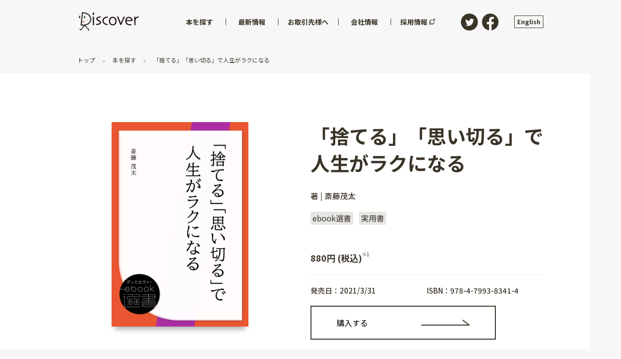

--- FILE ---
content_type: text/html; charset=utf-8
request_url: https://d21.co.jp/book/detail/978-4-7993-8341-4
body_size: 30836
content:
<!doctype html>
<html data-n-head-ssr>
  <head >
    <title>「捨てる」「思い切る」で人生がラクになる | ディスカヴァー・トゥエンティワン - Discover 21</title><meta data-n-head="ssr" charset="utf-8"><meta data-n-head="ssr" name="viewport" content="width=device-width, initial-scale=1"><meta data-n-head="ssr" name="twitter:site" content="@discover21"><meta data-n-head="ssr" data-hid="description" name="description" content="「生きづらさ」―それは、執着心や焦燥感、コンプレックスといった負の感情によるもの。完璧な理想を追い求めすぎると、むしろ、負の感情が付きまといます。本書は、そのような囚われから抜け出し、晴れやかに生きるヒントを与えてくれます。何かを得るためではなく、捨てるために動く。少しの「思い切り」で、心に溜まった負の感情を「捨てて」みませんか。そのあとには、自分だけの幸福が残されるでしょう。＜内容＞●いまを変えれば、過去は捨てられる●「しつこい性格」はお捨てなさい●「理想主義」を捨てると、安らかな関係になる●二十代のうちに「心の甘え」は捨てておく●ヒメラキは「捨てたとき」にやってくる●重いストレスは「何かをして」捨てる●人と折り合いながら、「我」を大切にする●「捨てる力」で自分だけの幸福を見つける （※本書は2014/7/24に発売し、2021/4/1に電子化をいたしました）"><meta data-n-head="ssr" data-hid="og:site_name" property="og:site_name" content="ディスカヴァー・トゥエンティワン - Discover 21"><meta data-n-head="ssr" data-hid="og:image" property="og:image" content="https://dma-storage.s3-ap-northeast-1.amazonaws.com/images/contents/9784799383414.jpg"><meta data-n-head="ssr" data-hid="og:url" property="og:url" content="https://d21.co.jp/book/detail/978-4-7993-8341-4"><meta data-n-head="ssr" data-hid="og:title" property="og:title" content="「捨てる」「思い切る」で人生がラクになる"><meta data-n-head="ssr" data-hid="og:description" property="og:description" content="「生きづらさ」―それは、執着心や焦燥感、コンプレックスといった負の感情によるもの。完璧な理想を追い求めすぎると、むしろ、負の感情が付きまといます。本書は、そのような囚われから抜け出し、晴れやかに生きるヒントを与えてくれます。何かを得るためではなく、捨てるために動く。少しの「思い切り」で、心に溜まった負の感情を「捨てて」みませんか。そのあとには、自分だけの幸福が残されるでしょう。＜内容＞●いまを変えれば、過去は捨てられる●「しつこい性格」はお捨てなさい●「理想主義」を捨てると、安らかな関係になる●二十代のうちに「心の甘え」は捨てておく●ヒメラキは「捨てたとき」にやってくる●重いストレスは「何かをして」捨てる●人と折り合いながら、「我」を大切にする●「捨てる力」で自分だけの幸福を見つける （※本書は2014/7/24に発売し、2021/4/1に電子化をいたしました）"><meta data-n-head="ssr" data-hid="thumbnail" property="thumbnail" content="https://dma-storage.s3-ap-northeast-1.amazonaws.com/images/contents/9784799383414.jpg"><meta data-n-head="ssr" data-hid="twitter:card" name="twitter:card" content="summary"><link data-n-head="ssr" rel="icon" type="image/x-icon" href="/favicon.ico"><script data-n-head="ssr" src="//www.googletagmanager.com/gtm.js?id=GTM-PNGD5DK&amp;l=dataLayer" async></script><link rel="preload" href="/_nuxt/b86437da55d851a63954.js" as="script"><link rel="preload" href="/_nuxt/785e2ee81ab7fe7f048b.js" as="script"><link rel="preload" href="/_nuxt/057eea2c28244bdff1a0.js" as="script"><link rel="preload" href="/_nuxt/2a743d18e1b1e3e68f0f.js" as="script"><link rel="preload" href="/_nuxt/00639222a3204447a4ab.js" as="script"><link rel="preload" href="/_nuxt/9c36c5d9f78dd5e43180.js" as="script"><style data-vue-ssr-id="d001c404:0 d001c404:1 cb46bfd2:0 3191d5ad:0 777002ec:0 30f44758:0 0a312119:0 d2af074a:0 12432dbc:0 9c16f61c:0 2ae5a51a:0 4bbf2b78:0 4be732f7:0 5f7e21ee:0 f4b6b3ea:0 7f3525c7:0 4cf398ac:0 14b2eafc:0 6383825a:0 1191c14c:0 5cfc610c:0 52cbc8d8:0 752d89a9:0 e8d9becc:0 431574a2:0 1bb832f2:0 064d2b10:0 cba3e4c0:0 1c9dd6c2:0">@import url(https://fonts.googleapis.com/css?family=Barlow:600|Cutive+Mono|Josefin+Slab|Noto+Sans+JP:400,500,700&display=swap&subset=japanese);
@font-face{font-family:icomoon;src:url(/_nuxt/fonts/099f9d5.eot);src:url(/_nuxt/fonts/099f9d5.eot#iefix) format("embedded-opentype"),url(/_nuxt/fonts/a37fee4.ttf) format("truetype"),url(/_nuxt/fonts/f0a41eb.woff) format("woff"),url(/_nuxt/img/d2e2244.svg#icomoon) format("svg");font-weight:400;font-style:normal;font-display:block}abbr,address,article,aside,audio,b,blockquote,body,canvas,caption,cite,code,dd,del,details,dfn,div,dl,dt,em,fieldset,figcaption,figure,footer,form,h1,h2,h3,h4,h5,h6,header,hgroup,html,i,iframe,img,ins,kbd,label,legend,li,mark,menu,nav,object,ol,p,pre,q,samp,section,small,span,strong,sub,summary,sup,table,tbody,td,tfoot,th,thead,time,tr,ul,var,video{margin:0;padding:0;border:0;outline:0;font-size:100%;vertical-align:baseline;background:rgba(0,0,0,0)}body{line-height:1}article,aside,details,figcaption,figure,footer,header,hgroup,menu,nav,section{display:block}nav ul{list-style:none}blockquote,q{quotes:none}blockquote:after,blockquote:before,q:after,q:before{content:"";content:none}a{margin:0;padding:0;font-size:100%;vertical-align:baseline;background:rgba(0,0,0,0)}ins{text-decoration:none}ins,mark{background-color:#ff9;color:#000}mark{font-style:italic;font-weight:700}del{text-decoration:line-through}abbr[title],dfn[title]{border-bottom:1px dotted;cursor:help}table{border-collapse:collapse;border-spacing:0}hr{display:block;height:1px;border:0;border-top:1px solid #ccc;margin:1em 0;padding:0}input,select{vertical-align:middle}body,html{overflow-x:hidden;background-color:#f7f7f7;font-family:Noto Sans JP,sans-serif;font-size:100%;font-weight:400;color:#3a3428}html{-webkit-box-sizing:border-box;box-sizing:border-box}@media screen and (max-width:59.99em){html{font-size:62.5%}}html *,html :after,html :before{-webkit-box-sizing:inherit;box-sizing:inherit}@media screen and (max-width:59.99em){body{font-size:1.4rem}}hr{border-color:#e6e6e2}a{color:inherit;text-decoration:none;-webkit-transition:.4s;-o-transition:.4s;transition:.4s}a:hover{opacity:.6}h1,h2,h3,h4,h5,h6{line-height:1.4}@media screen and (min-width:60em){h1{font-size:5rem}}@media screen and (max-width:59.99em){h1{font-size:2.5rem}}@media screen and (min-width:60em){h2{font-size:2.5rem}}@media screen and (max-width:59.99em){h2{font-size:2.1875rem}}@media screen and (min-width:60em){h3{font-size:1.875rem}}@media screen and (max-width:59.99em){h3{font-size:1.875rem}}@media screen and (min-width:60em){h4{font-size:1.25rem}}@media screen and (max-width:59.99em){h4{font-size:1.5625rem}}img{max-width:100%;height:auto}img.lazyImg,img.swiper-img{opacity:0;-webkit-transition:opacity .3s;-o-transition:opacity .3s;transition:opacity .3s}img.lazyImg.swiper-img-loaded,img.lazyImg[lazy=error],img.lazyImg[lazy=loaded],img.lazyImg[lazy=loading],img.swiper-img.swiper-img-loaded,img.swiper-img[lazy=error],img.swiper-img[lazy=loaded],img.swiper-img[lazy=loading]{opacity:1}img.lazyImg[lazy=error],img.lazyImg[lazy=loading],img.swiper-img[lazy=error],img.swiper-img[lazy=loading]{-webkit-box-shadow:none!important;box-shadow:none!important}button{-webkit-appearance:none;-moz-appearance:none;appearance:none;font:inherit;outline:none;cursor:pointer}.c-link,a[href*="tel:"]{text-decoration:underline}.c-link.is-or,a[href*="tel:"].is-or{color:#ea5532}.c-link.is-or:visited,a[href*="tel:"].is-or:visited{color:#c03716}.c-link:hover,a[href*="tel:"]:hover{text-decoration:none;opacity:.7}.c-section{margin-top:6rem}@media screen and (max-width:59.99em){.c-section{margin-top:3rem}}.c-heading{margin-bottom:1em}.c-heading:nth-of-type(n+2){margin-top:4rem}.u-ta-right{text-align:right}.u-ta-left{text-align:left}.u-ta-center{text-align:center}.u-mt2rem{margin-top:2rem!important}.u-mt3rem{margin-top:3rem!important;margin-top:2rem}.u-anchor{margin-top:-100px;padding-top:100px}.u-list{margin-left:2em}@media screen and (min-width:60em){a[href*="tel:"]{pointer-events:none;cursor:text;text-decoration:none}}
.swiper-container{margin-left:auto;margin-right:auto;position:relative;overflow:hidden;list-style:none;padding:0;z-index:1}.swiper-container-no-flexbox .swiper-slide{float:left}.swiper-container-vertical>.swiper-wrapper{-webkit-box-orient:vertical;-webkit-box-direction:normal;-webkit-flex-direction:column;-ms-flex-direction:column;flex-direction:column}.swiper-wrapper{position:relative;width:100%;height:100%;z-index:1;display:-webkit-box;display:-webkit-flex;display:-ms-flexbox;display:flex;-webkit-transition-property:-webkit-transform;transition-property:-webkit-transform;-o-transition-property:transform;transition-property:transform;transition-property:transform,-webkit-transform;-webkit-box-sizing:content-box;box-sizing:content-box}.swiper-container-android .swiper-slide,.swiper-wrapper{-webkit-transform:translateZ(0);transform:translateZ(0)}.swiper-container-multirow>.swiper-wrapper{-webkit-flex-wrap:wrap;-ms-flex-wrap:wrap;flex-wrap:wrap}.swiper-container-free-mode>.swiper-wrapper{-webkit-transition-timing-function:ease-out;-o-transition-timing-function:ease-out;transition-timing-function:ease-out;margin:0 auto}.swiper-slide{-webkit-flex-shrink:0;-ms-flex-negative:0;flex-shrink:0;width:100%;height:100%;position:relative;-webkit-transition-property:-webkit-transform;transition-property:-webkit-transform;-o-transition-property:transform;transition-property:transform;transition-property:transform,-webkit-transform}.swiper-slide-invisible-blank{visibility:hidden}.swiper-container-autoheight,.swiper-container-autoheight .swiper-slide{height:auto}.swiper-container-autoheight .swiper-wrapper{-webkit-box-align:start;-webkit-align-items:flex-start;-ms-flex-align:start;align-items:flex-start;-webkit-transition-property:height,-webkit-transform;transition-property:height,-webkit-transform;-o-transition-property:transform,height;transition-property:transform,height;transition-property:transform,height,-webkit-transform}.swiper-container-3d{-webkit-perspective:1200px;perspective:1200px}.swiper-container-3d .swiper-cube-shadow,.swiper-container-3d .swiper-slide,.swiper-container-3d .swiper-slide-shadow-bottom,.swiper-container-3d .swiper-slide-shadow-left,.swiper-container-3d .swiper-slide-shadow-right,.swiper-container-3d .swiper-slide-shadow-top,.swiper-container-3d .swiper-wrapper{-webkit-transform-style:preserve-3d;transform-style:preserve-3d}.swiper-container-3d .swiper-slide-shadow-bottom,.swiper-container-3d .swiper-slide-shadow-left,.swiper-container-3d .swiper-slide-shadow-right,.swiper-container-3d .swiper-slide-shadow-top{position:absolute;left:0;top:0;width:100%;height:100%;pointer-events:none;z-index:10}.swiper-container-3d .swiper-slide-shadow-left{background-image:-webkit-gradient(linear,right top,left top,from(rgba(0,0,0,.5)),to(rgba(0,0,0,0)));background-image:-webkit-linear-gradient(right,rgba(0,0,0,.5),rgba(0,0,0,0));background-image:-o-linear-gradient(right,rgba(0,0,0,.5),rgba(0,0,0,0));background-image:linear-gradient(270deg,rgba(0,0,0,.5),rgba(0,0,0,0))}.swiper-container-3d .swiper-slide-shadow-right{background-image:-webkit-gradient(linear,left top,right top,from(rgba(0,0,0,.5)),to(rgba(0,0,0,0)));background-image:-webkit-linear-gradient(left,rgba(0,0,0,.5),rgba(0,0,0,0));background-image:-o-linear-gradient(left,rgba(0,0,0,.5),rgba(0,0,0,0));background-image:linear-gradient(90deg,rgba(0,0,0,.5),rgba(0,0,0,0))}.swiper-container-3d .swiper-slide-shadow-top{background-image:-webkit-gradient(linear,left bottom,left top,from(rgba(0,0,0,.5)),to(rgba(0,0,0,0)));background-image:-webkit-linear-gradient(bottom,rgba(0,0,0,.5),rgba(0,0,0,0));background-image:-o-linear-gradient(bottom,rgba(0,0,0,.5),rgba(0,0,0,0));background-image:linear-gradient(0deg,rgba(0,0,0,.5),rgba(0,0,0,0))}.swiper-container-3d .swiper-slide-shadow-bottom{background-image:-webkit-gradient(linear,left top,left bottom,from(rgba(0,0,0,.5)),to(rgba(0,0,0,0)));background-image:-webkit-linear-gradient(top,rgba(0,0,0,.5),rgba(0,0,0,0));background-image:-o-linear-gradient(top,rgba(0,0,0,.5),rgba(0,0,0,0));background-image:linear-gradient(180deg,rgba(0,0,0,.5),rgba(0,0,0,0))}.swiper-container-wp8-horizontal,.swiper-container-wp8-horizontal>.swiper-wrapper{-ms-touch-action:pan-y;touch-action:pan-y}.swiper-container-wp8-vertical,.swiper-container-wp8-vertical>.swiper-wrapper{-ms-touch-action:pan-x;touch-action:pan-x}.swiper-button-next,.swiper-button-prev{position:absolute;top:50%;width:27px;height:44px;margin-top:-22px;z-index:10;cursor:pointer;background-size:27px 44px;background-position:50%;background-repeat:no-repeat}.swiper-button-next.swiper-button-disabled,.swiper-button-prev.swiper-button-disabled{opacity:.35;cursor:auto;pointer-events:none}.swiper-button-prev,.swiper-container-rtl .swiper-button-next{background-image:url("data:image/svg+xml;charset=utf-8,%3Csvg xmlns='http://www.w3.org/2000/svg' viewBox='0 0 27 44'%3E%3Cpath d='M0 22L22 0l2.1 2.1L4.2 22l19.9 19.9L22 44 0 22z' fill='%23007aff'/%3E%3C/svg%3E");left:10px;right:auto}.swiper-button-next,.swiper-container-rtl .swiper-button-prev{background-image:url("data:image/svg+xml;charset=utf-8,%3Csvg xmlns='http://www.w3.org/2000/svg' viewBox='0 0 27 44'%3E%3Cpath d='M27 22L5 44l-2.1-2.1L22.8 22 2.9 2.1 5 0l22 22z' fill='%23007aff'/%3E%3C/svg%3E");right:10px;left:auto}.swiper-button-prev.swiper-button-white,.swiper-container-rtl .swiper-button-next.swiper-button-white{background-image:url("data:image/svg+xml;charset=utf-8,%3Csvg xmlns='http://www.w3.org/2000/svg' viewBox='0 0 27 44'%3E%3Cpath d='M0 22L22 0l2.1 2.1L4.2 22l19.9 19.9L22 44 0 22z' fill='%23fff'/%3E%3C/svg%3E")}.swiper-button-next.swiper-button-white,.swiper-container-rtl .swiper-button-prev.swiper-button-white{background-image:url("data:image/svg+xml;charset=utf-8,%3Csvg xmlns='http://www.w3.org/2000/svg' viewBox='0 0 27 44'%3E%3Cpath d='M27 22L5 44l-2.1-2.1L22.8 22 2.9 2.1 5 0l22 22z' fill='%23fff'/%3E%3C/svg%3E")}.swiper-button-prev.swiper-button-black,.swiper-container-rtl .swiper-button-next.swiper-button-black{background-image:url("data:image/svg+xml;charset=utf-8,%3Csvg xmlns='http://www.w3.org/2000/svg' viewBox='0 0 27 44'%3E%3Cpath d='M0 22L22 0l2.1 2.1L4.2 22l19.9 19.9L22 44 0 22z'/%3E%3C/svg%3E")}.swiper-button-next.swiper-button-black,.swiper-container-rtl .swiper-button-prev.swiper-button-black{background-image:url("data:image/svg+xml;charset=utf-8,%3Csvg xmlns='http://www.w3.org/2000/svg' viewBox='0 0 27 44'%3E%3Cpath d='M27 22L5 44l-2.1-2.1L22.8 22 2.9 2.1 5 0l22 22z'/%3E%3C/svg%3E")}.swiper-button-lock{display:none}.swiper-pagination{position:absolute;text-align:center;-webkit-transition:opacity .3s;-o-transition:.3s opacity;transition:opacity .3s;-webkit-transform:translateZ(0);transform:translateZ(0);z-index:10}.swiper-pagination.swiper-pagination-hidden{opacity:0}.swiper-container-horizontal>.swiper-pagination-bullets,.swiper-pagination-custom,.swiper-pagination-fraction{bottom:10px;left:0;width:100%}.swiper-pagination-bullets-dynamic{overflow:hidden;font-size:0}.swiper-pagination-bullets-dynamic .swiper-pagination-bullet{-webkit-transform:scale(.33);-ms-transform:scale(.33);transform:scale(.33);position:relative}.swiper-pagination-bullets-dynamic .swiper-pagination-bullet-active,.swiper-pagination-bullets-dynamic .swiper-pagination-bullet-active-main{-webkit-transform:scale(1);-ms-transform:scale(1);transform:scale(1)}.swiper-pagination-bullets-dynamic .swiper-pagination-bullet-active-prev{-webkit-transform:scale(.66);-ms-transform:scale(.66);transform:scale(.66)}.swiper-pagination-bullets-dynamic .swiper-pagination-bullet-active-prev-prev{-webkit-transform:scale(.33);-ms-transform:scale(.33);transform:scale(.33)}.swiper-pagination-bullets-dynamic .swiper-pagination-bullet-active-next{-webkit-transform:scale(.66);-ms-transform:scale(.66);transform:scale(.66)}.swiper-pagination-bullets-dynamic .swiper-pagination-bullet-active-next-next{-webkit-transform:scale(.33);-ms-transform:scale(.33);transform:scale(.33)}.swiper-pagination-bullet{width:8px;height:8px;display:inline-block;border-radius:100%;background:#000;opacity:.2}button.swiper-pagination-bullet{border:none;margin:0;padding:0;-webkit-box-shadow:none;box-shadow:none;-webkit-appearance:none;-moz-appearance:none;appearance:none}.swiper-pagination-clickable .swiper-pagination-bullet{cursor:pointer}.swiper-pagination-bullet-active{opacity:1;background:#007aff}.swiper-container-vertical>.swiper-pagination-bullets{right:10px;top:50%;-webkit-transform:translate3d(0,-50%,0);transform:translate3d(0,-50%,0)}.swiper-container-vertical>.swiper-pagination-bullets .swiper-pagination-bullet{margin:6px 0;display:block}.swiper-container-vertical>.swiper-pagination-bullets.swiper-pagination-bullets-dynamic{top:50%;-webkit-transform:translateY(-50%);-ms-transform:translateY(-50%);transform:translateY(-50%);width:8px}.swiper-container-vertical>.swiper-pagination-bullets.swiper-pagination-bullets-dynamic .swiper-pagination-bullet{display:inline-block;-webkit-transition:top .2s,-webkit-transform .2s;transition:top .2s,-webkit-transform .2s;-o-transition:.2s transform,.2s top;transition:transform .2s,top .2s;transition:transform .2s,top .2s,-webkit-transform .2s}.swiper-container-horizontal>.swiper-pagination-bullets .swiper-pagination-bullet{margin:0 4px}.swiper-container-horizontal>.swiper-pagination-bullets.swiper-pagination-bullets-dynamic{left:50%;-webkit-transform:translateX(-50%);-ms-transform:translateX(-50%);transform:translateX(-50%);white-space:nowrap}.swiper-container-horizontal>.swiper-pagination-bullets.swiper-pagination-bullets-dynamic .swiper-pagination-bullet{-webkit-transition:left .2s,-webkit-transform .2s;transition:left .2s,-webkit-transform .2s;-o-transition:.2s transform,.2s left;transition:transform .2s,left .2s;transition:transform .2s,left .2s,-webkit-transform .2s}.swiper-container-horizontal.swiper-container-rtl>.swiper-pagination-bullets-dynamic .swiper-pagination-bullet{-webkit-transition:right .2s,-webkit-transform .2s;transition:right .2s,-webkit-transform .2s;-o-transition:.2s transform,.2s right;transition:transform .2s,right .2s;transition:transform .2s,right .2s,-webkit-transform .2s}.swiper-pagination-progressbar{background:rgba(0,0,0,.25);position:absolute}.swiper-pagination-progressbar .swiper-pagination-progressbar-fill{background:#007aff;position:absolute;left:0;top:0;width:100%;height:100%;-webkit-transform:scale(0);-ms-transform:scale(0);transform:scale(0);-webkit-transform-origin:left top;-ms-transform-origin:left top;transform-origin:left top}.swiper-container-rtl .swiper-pagination-progressbar .swiper-pagination-progressbar-fill{-webkit-transform-origin:right top;-ms-transform-origin:right top;transform-origin:right top}.swiper-container-horizontal>.swiper-pagination-progressbar,.swiper-container-vertical>.swiper-pagination-progressbar.swiper-pagination-progressbar-opposite{width:100%;height:4px;left:0;top:0}.swiper-container-horizontal>.swiper-pagination-progressbar.swiper-pagination-progressbar-opposite,.swiper-container-vertical>.swiper-pagination-progressbar{width:4px;height:100%;left:0;top:0}.swiper-pagination-white .swiper-pagination-bullet-active{background:#fff}.swiper-pagination-progressbar.swiper-pagination-white{background:hsla(0,0%,100%,.25)}.swiper-pagination-progressbar.swiper-pagination-white .swiper-pagination-progressbar-fill{background:#fff}.swiper-pagination-black .swiper-pagination-bullet-active{background:#000}.swiper-pagination-progressbar.swiper-pagination-black{background:rgba(0,0,0,.25)}.swiper-pagination-progressbar.swiper-pagination-black .swiper-pagination-progressbar-fill{background:#000}.swiper-pagination-lock{display:none}.swiper-scrollbar{border-radius:10px;position:relative;-ms-touch-action:none;background:rgba(0,0,0,.1)}.swiper-container-horizontal>.swiper-scrollbar{position:absolute;left:1%;bottom:3px;z-index:50;height:5px;width:98%}.swiper-container-vertical>.swiper-scrollbar{position:absolute;right:3px;top:1%;z-index:50;width:5px;height:98%}.swiper-scrollbar-drag{height:100%;width:100%;position:relative;background:rgba(0,0,0,.5);border-radius:10px;left:0;top:0}.swiper-scrollbar-cursor-drag{cursor:move}.swiper-scrollbar-lock{display:none}.swiper-zoom-container{width:100%;height:100%;display:-webkit-box;display:-webkit-flex;display:-ms-flexbox;display:flex;-webkit-box-pack:center;-webkit-justify-content:center;-ms-flex-pack:center;justify-content:center;-webkit-box-align:center;-webkit-align-items:center;-ms-flex-align:center;align-items:center;text-align:center}.swiper-zoom-container>canvas,.swiper-zoom-container>img,.swiper-zoom-container>svg{max-width:100%;max-height:100%;-o-object-fit:contain;object-fit:contain}.swiper-slide-zoomed{cursor:move}.swiper-lazy-preloader{width:42px;height:42px;position:absolute;left:50%;top:50%;margin-left:-21px;margin-top:-21px;z-index:10;-webkit-transform-origin:50%;-ms-transform-origin:50%;transform-origin:50%;-webkit-animation:swiper-preloader-spin 1s steps(12) infinite;animation:swiper-preloader-spin 1s steps(12) infinite}.swiper-lazy-preloader:after{display:block;content:"";width:100%;height:100%;background-image:url("data:image/svg+xml;charset=utf-8,%3Csvg viewBox='0 0 120 120' xmlns='http://www.w3.org/2000/svg' xmlns:xlink='http://www.w3.org/1999/xlink'%3E%3Cdefs%3E%3Cpath id='a' stroke='%236c6c6c' stroke-width='11' stroke-linecap='round' d='M60 7v20'/%3E%3C/defs%3E%3Cuse xlink:href='%23a' opacity='.27'/%3E%3Cuse xlink:href='%23a' opacity='.27' transform='rotate(30 60 60)'/%3E%3Cuse xlink:href='%23a' opacity='.27' transform='rotate(60 60 60)'/%3E%3Cuse xlink:href='%23a' opacity='.27' transform='rotate(90 60 60)'/%3E%3Cuse xlink:href='%23a' opacity='.27' transform='rotate(120 60 60)'/%3E%3Cuse xlink:href='%23a' opacity='.27' transform='rotate(150 60 60)'/%3E%3Cuse xlink:href='%23a' opacity='.37' transform='rotate(180 60 60)'/%3E%3Cuse xlink:href='%23a' opacity='.46' transform='rotate(210 60 60)'/%3E%3Cuse xlink:href='%23a' opacity='.56' transform='rotate(240 60 60)'/%3E%3Cuse xlink:href='%23a' opacity='.66' transform='rotate(270 60 60)'/%3E%3Cuse xlink:href='%23a' opacity='.75' transform='rotate(300 60 60)'/%3E%3Cuse xlink:href='%23a' opacity='.85' transform='rotate(330 60 60)'/%3E%3C/svg%3E");background-position:50%;background-size:100%;background-repeat:no-repeat}.swiper-lazy-preloader-white:after{background-image:url("data:image/svg+xml;charset=utf-8,%3Csvg viewBox='0 0 120 120' xmlns='http://www.w3.org/2000/svg' xmlns:xlink='http://www.w3.org/1999/xlink'%3E%3Cdefs%3E%3Cpath id='a' stroke='%23fff' stroke-width='11' stroke-linecap='round' d='M60 7v20'/%3E%3C/defs%3E%3Cuse xlink:href='%23a' opacity='.27'/%3E%3Cuse xlink:href='%23a' opacity='.27' transform='rotate(30 60 60)'/%3E%3Cuse xlink:href='%23a' opacity='.27' transform='rotate(60 60 60)'/%3E%3Cuse xlink:href='%23a' opacity='.27' transform='rotate(90 60 60)'/%3E%3Cuse xlink:href='%23a' opacity='.27' transform='rotate(120 60 60)'/%3E%3Cuse xlink:href='%23a' opacity='.27' transform='rotate(150 60 60)'/%3E%3Cuse xlink:href='%23a' opacity='.37' transform='rotate(180 60 60)'/%3E%3Cuse xlink:href='%23a' opacity='.46' transform='rotate(210 60 60)'/%3E%3Cuse xlink:href='%23a' opacity='.56' transform='rotate(240 60 60)'/%3E%3Cuse xlink:href='%23a' opacity='.66' transform='rotate(270 60 60)'/%3E%3Cuse xlink:href='%23a' opacity='.75' transform='rotate(300 60 60)'/%3E%3Cuse xlink:href='%23a' opacity='.85' transform='rotate(330 60 60)'/%3E%3C/svg%3E")}@-webkit-keyframes swiper-preloader-spin{to{-webkit-transform:rotate(1turn);transform:rotate(1turn)}}@keyframes swiper-preloader-spin{to{-webkit-transform:rotate(1turn);transform:rotate(1turn)}}.swiper-container .swiper-notification{position:absolute;left:0;top:0;pointer-events:none;opacity:0;z-index:-1000}.swiper-container-fade.swiper-container-free-mode .swiper-slide{-webkit-transition-timing-function:ease-out;-o-transition-timing-function:ease-out;transition-timing-function:ease-out}.swiper-container-fade .swiper-slide{pointer-events:none;-webkit-transition-property:opacity;-o-transition-property:opacity;transition-property:opacity}.swiper-container-fade .swiper-slide .swiper-slide{pointer-events:none}.swiper-container-fade .swiper-slide-active,.swiper-container-fade .swiper-slide-active .swiper-slide-active{pointer-events:auto}.swiper-container-cube{overflow:visible}.swiper-container-cube .swiper-slide{pointer-events:none;-webkit-backface-visibility:hidden;backface-visibility:hidden;z-index:1;visibility:hidden;-webkit-transform-origin:0 0;-ms-transform-origin:0 0;transform-origin:0 0;width:100%;height:100%}.swiper-container-cube .swiper-slide .swiper-slide{pointer-events:none}.swiper-container-cube.swiper-container-rtl .swiper-slide{-webkit-transform-origin:100% 0;-ms-transform-origin:100% 0;transform-origin:100% 0}.swiper-container-cube .swiper-slide-active,.swiper-container-cube .swiper-slide-active .swiper-slide-active{pointer-events:auto}.swiper-container-cube .swiper-slide-active,.swiper-container-cube .swiper-slide-next,.swiper-container-cube .swiper-slide-next+.swiper-slide,.swiper-container-cube .swiper-slide-prev{pointer-events:auto;visibility:visible}.swiper-container-cube .swiper-slide-shadow-bottom,.swiper-container-cube .swiper-slide-shadow-left,.swiper-container-cube .swiper-slide-shadow-right,.swiper-container-cube .swiper-slide-shadow-top{z-index:0;-webkit-backface-visibility:hidden;backface-visibility:hidden}.swiper-container-cube .swiper-cube-shadow{position:absolute;left:0;bottom:0;width:100%;height:100%;background:#000;opacity:.6;-webkit-filter:blur(50px);filter:blur(50px);z-index:0}.swiper-container-flip{overflow:visible}.swiper-container-flip .swiper-slide{pointer-events:none;-webkit-backface-visibility:hidden;backface-visibility:hidden;z-index:1}.swiper-container-flip .swiper-slide .swiper-slide{pointer-events:none}.swiper-container-flip .swiper-slide-active,.swiper-container-flip .swiper-slide-active .swiper-slide-active{pointer-events:auto}.swiper-container-flip .swiper-slide-shadow-bottom,.swiper-container-flip .swiper-slide-shadow-left,.swiper-container-flip .swiper-slide-shadow-right,.swiper-container-flip .swiper-slide-shadow-top{z-index:0;-webkit-backface-visibility:hidden;backface-visibility:hidden}.swiper-container-coverflow .swiper-wrapper{-ms-perspective:1200px}
.nuxt-progress{position:fixed;top:0;left:0;right:0;height:2px;width:0;opacity:1;-webkit-transition:width .1s,opacity .4s;-o-transition:width .1s,opacity .4s;transition:width .1s,opacity .4s;background-color:#fff;z-index:999999}.nuxt-progress.nuxt-progress-notransition{-webkit-transition:none;-o-transition:none;transition:none}.nuxt-progress-failed{background-color:red}
#layout-default #header[data-v-1a93d7d1]{position:fixed;z-index:99}#layout-default #main[data-v-1a93d7d1]{line-height:2.1}@media screen and (min-width:60em){#layout-default #main[data-v-1a93d7d1]{padding-top:116px;padding-bottom:116px}}@media screen and (max-width:59.99em){#layout-default #main[data-v-1a93d7d1]{padding-top:56px;padding-bottom:44px;line-height:1.6}}
#overflow-menu[data-v-52eefe98]{overflow:hidden;padding-bottom:20px}@media screen and (max-width:59.99em){#overflow-menu[data-v-52eefe98]{padding-bottom:0}}#header[data-v-52eefe98]{width:100%}#header[data-v-52eefe98]:before{content:" ";display:block;width:100%;height:90px;opacity:0;-webkit-transition:opacity .3s ease;-o-transition:opacity .3s ease;transition:opacity .3s ease;background-color:#f7f7f7;z-index:0;position:absolute;left:0;top:0}#header.show-background[data-v-52eefe98]:before{opacity:1}#header>.wrapper[data-v-52eefe98]{position:relative;z-index:1}#header>.wrapper>.logo a[data-v-52eefe98]{display:block;-webkit-transition:opacity .3s ease;-o-transition:opacity .3s ease;transition:opacity .3s ease}#header>.wrapper>.logo a[data-v-52eefe98]:hover{opacity:.7}#header>.wrapper>.logo a.router-link-exact-active[data-v-52eefe98]{pointer-events:none}#header>.wrapper>.logo .animated-logo[data-v-52eefe98]{display:block;width:125px;height:42px;position:relative}#header>.wrapper>.logo .animated-logo[data-v-52eefe98]:before{content:" ";display:block;width:100px;height:42px;position:absolute;left:-2px;top:0;background:url(/_nuxt/img/8a0d571.png) 0 no-repeat;background-size:3085px 42px}#header>.wrapper>.logo .animated-logo[data-v-52eefe98]:after{content:" ";display:block;width:126px;height:42px;position:absolute;left:0;top:0;background:url(/_nuxt/img/17f11f9.png) no-repeat;background-size:100%}#header>.wrapper>.logo .animated-logo.isScrolling[data-v-52eefe98]:before{-webkit-animation:play-data-v-52eefe98 .8s steps(24) infinite;animation:play-data-v-52eefe98 .8s steps(24) infinite}@media screen and (min-width:60em){#header>.wrapper[data-v-52eefe98]{display:-webkit-box;display:-ms-flexbox;display:flex;-webkit-box-pack:justify;-ms-flex-pack:justify;justify-content:space-between;-webkit-box-align:center;-ms-flex-align:center;align-items:center;margin:0 auto;padding:0 36px;max-width:1032px}#header>.wrapper>.logo[data-v-52eefe98]{margin-right:40px;padding:24px 0;font-size:1rem}#header>.wrapper>.sns[data-v-52eefe98]{padding:24px 0;display:-webkit-box;display:-ms-flexbox;display:flex}#header>.wrapper>.sns a[data-v-52eefe98]{width:35px;height:35px}#header>.wrapper>.sns a:hover img[data-v-52eefe98]{opacity:.7}#header>.wrapper>.sns a img[data-v-52eefe98]{width:35px;height:35px;opacity:1;-webkit-transition:opacity .3s ease;-o-transition:opacity .3s ease;transition:opacity .3s ease}#header>.wrapper>.sns a+a[data-v-52eefe98]{margin-left:8px}}@media screen and (max-width:59.99em){#header>.wrapper[data-v-52eefe98]{display:-webkit-box;display:-ms-flexbox;display:flex;-webkit-box-pack:justify;-ms-flex-pack:justify;justify-content:space-between}#header>.wrapper>.logo[data-v-52eefe98]{padding-top:12px;padding-left:20px}#header>.wrapper>.logo[data-v-52eefe98],#header>.wrapper>.sp-menu-btn>.menu[data-v-52eefe98]{font-size:1rem}#header>.wrapper>.logo>img[data-v-52eefe98],#header>.wrapper>.sp-menu-btn>.menu>img[data-v-52eefe98]{-ms-flex-item-align:center;-ms-grid-row-align:center;align-self:center}#header>.wrapper .sp-menu-btn[data-v-52eefe98]{width:46px;height:46px;font-size:0;background:#fff;-webkit-appearance:none;-moz-appearance:none;appearance:none;padding:0;margin:0;border:0;outline:0;cursor:pointer;position:relative}#header>.wrapper .sp-menu-btn .menu[data-v-52eefe98]{background-color:#fff;padding:0}#header>.wrapper .sp-menu-btn span[data-v-52eefe98]{display:block;position:absolute;width:20px;height:2px;background-color:#3a3428;left:13px;-webkit-transition:.3s;-o-transition:.3s;transition:.3s}#header>.wrapper .sp-menu-btn span[data-v-52eefe98]:first-child{top:12px}#header>.wrapper .sp-menu-btn span[data-v-52eefe98]:nth-child(2){top:21px}#header>.wrapper .sp-menu-btn span[data-v-52eefe98]:nth-child(3){top:30px}}#header.spMenuOpen .sp-menu-btn span[data-v-52eefe98]{background-color:#ea5532}#header.spMenuOpen .sp-menu-btn span[data-v-52eefe98]:first-child{top:21px;-webkit-transform:rotate(45deg);-ms-transform:rotate(45deg);transform:rotate(45deg)}#header.spMenuOpen .sp-menu-btn span[data-v-52eefe98]:nth-child(2){opacity:0}#header.spMenuOpen .sp-menu-btn span[data-v-52eefe98]:nth-child(3){top:21px;-webkit-transform:rotate(-45deg);-ms-transform:rotate(-45deg);transform:rotate(-45deg)}@media screen and (max-width:59.99em){#header[data-v-52eefe98]:after{content:" ";display:block;width:0;height:100vh;position:absolute;left:0;top:0;background-color:rgba(234,85,50,.85);-webkit-transition:width .3s ease;-o-transition:width .3s ease;transition:width .3s ease;z-index:0}#header.spMenuOpen[data-v-52eefe98]:after{width:100%}#header>.wrapper[data-v-52eefe98]{position:absolute;left:0;top:0;width:100%;height:47px;z-index:99}#header>.wrapper>.logo .animated-logo[data-v-52eefe98]{width:91px;height:31px}#header>.wrapper>.logo .animated-logo[data-v-52eefe98]:before{width:80px;height:31px;left:-4px;top:0;background-size:2548px 31px}#header>.wrapper>.logo .animated-logo[data-v-52eefe98]:after{width:91px;height:29px;top:-1px}#header>.wrapper>.logo .animated-logo.isScrolling[data-v-52eefe98]:before{-webkit-animation:playSp-data-v-52eefe98 .8s steps(24) infinite;animation:playSp-data-v-52eefe98 .8s steps(24) infinite}#header[data-v-52eefe98]:before{height:47px}}@media (-ms-high-contrast:none){#header>.wrapper[data-v-52eefe98],#header>.wrapper>.sns[data-v-52eefe98]{display:-webkit-box;display:-ms-flexbox;display:flex;-webkit-box-pack:justify;-ms-flex-pack:justify;justify-content:space-between}#header>.wrapper>.sns>a[data-v-52eefe98]:first-child{margin-right:4px}#header>.wrapper>.sns>a[data-v-52eefe98]:last-child{margin-left:4px}}@-webkit-keyframes play-data-v-52eefe98{to{background-position:-3085px}}@keyframes play-data-v-52eefe98{to{background-position:-3085px}}@-webkit-keyframes playSp-data-v-52eefe98{to{background-position:-2548px}}@keyframes playSp-data-v-52eefe98{to{background-position:-2548px}}
#header-links[data-v-0fdc3112]{font-size:0;display:-webkit-box;display:-ms-flexbox;display:flex}#header-links a[data-v-0fdc3112]:hover{opacity:1!important}#header-links.top-menu>a[data-v-0fdc3112]{color:#fff;text-shadow:rgba(58,52,40,.4) 1px 1px 2px}#header-links.top-menu>a[data-v-0fdc3112]:before{background-color:#fff}#header-links.top-menu>a span i[data-v-0fdc3112]{background:no-repeat url(/_nuxt/img/9e57c35.svg)}#header-links>a[data-v-0fdc3112]{position:relative;display:inline-block;padding:38px 20px;min-width:108px;text-align:center;font-size:.875rem;font-weight:700;color:#3a3428;text-shadow:rgba(58,52,40,0) 1px 1px 2px;-webkit-transition:text-shadow .4s ease,color .4s ease;-o-transition:text-shadow .4s ease,color .4s ease;transition:text-shadow .4s ease,color .4s ease;vertical-align:middle;white-space:nowrap}#header-links>a[data-v-0fdc3112]:after{content:" ";display:block;position:absolute;z-index:0;left:50%;top:54%;-webkit-transform:translate(-50%,-50%) scaleX(0);-ms-transform:translate(-50%,-50%) scaleX(0);transform:translate(-50%,-50%) scaleX(0);background:no-repeat url([data-uri]) 100%;width:99px;height:46px;-webkit-transition:-webkit-transform .4s ease;transition:-webkit-transform .4s ease;-o-transition:transform .4s ease;transition:transform .4s ease;transition:transform .4s ease,-webkit-transform .4s ease}#header-links>a.active[data-v-0fdc3112],#header-links>a[data-v-0fdc3112]:hover{opacity:1;z-index:1;color:#fff}#header-links>a.active[data-v-0fdc3112]:after,#header-links>a[data-v-0fdc3112]:hover:after{-webkit-transform:translate(-50%,-50%) scaleX(1);-ms-transform:translate(-50%,-50%) scaleX(1);transform:translate(-50%,-50%) scaleX(1)}#header-links>a span[data-v-0fdc3112]{position:relative;pointer-events:none;z-index:1}#header-links>a span>i[data-v-0fdc3112]{content:" ";position:relative;display:inline-block;background:no-repeat url([data-uri]);width:12px;height:13px;margin-left:4px}#header-links>a+a[data-v-0fdc3112]:before{position:absolute;left:0;top:50%;content:" ";width:1px;height:14px;background-color:#3a3428;-webkit-transform:translateY(-50%);-ms-transform:translateY(-50%);transform:translateY(-50%);-webkit-transition:background-color .4s ease;-o-transition:background-color .4s ease;transition:background-color .4s ease}
.button-locales[data-v-60fb3760]{font-size:0;margin-left:0;display:-webkit-box;display:-ms-flexbox;display:flex}.button-locales.top-menu .button-locale[data-v-60fb3760]{color:#fff;border-color:#fff}.button-locales.top-menu .button-locale[data-v-60fb3760]:hover{opacity:.7}.button-locales.top-menu .button-locale[data-v-60fb3760]:before{color:#fff;-webkit-transform:scaleX(0);-ms-transform:scaleX(0);transform:scaleX(0)}.button-locale[data-v-60fb3760]{font-size:.8rem;color:#3a3428;font-weight:700;border:1px solid #3a3428;padding:6px 5px;min-width:38px;display:block;text-align:center;height:100%;position:relative;opacity:1;-webkit-transition:color .4s ease,border-color .4s ease,opacity .3s ease;-o-transition:color .4s ease,border-color .4s ease,opacity .3s ease;transition:color .4s ease,border-color .4s ease,opacity .3s ease}.button-locale+.button-locale[data-v-60fb3760]{border-left:none}.button-locale[data-v-60fb3760]:hover{color:#fff}.button-locale[data-v-60fb3760]:hover:before{-webkit-transform:scaleX(1);-ms-transform:scaleX(1);transform:scaleX(1)}.button-locale[data-v-60fb3760]:before{content:" ";display:block;width:100%;height:100%;position:absolute;left:0;top:0;z-index:0;background-color:#3a3428;-webkit-transform-origin:center;-ms-transform-origin:center;transform-origin:center;-webkit-transform:scaleX(0);-ms-transform:scaleX(0);transform:scaleX(0);-webkit-transition:-webkit-transform .3s ease;transition:-webkit-transform .3s ease;-o-transition:transform .3s ease;transition:transform .3s ease;transition:transform .3s ease,-webkit-transform .3s ease}.button-locale span[data-v-60fb3760]{position:relative;z-index:1}
#header-menu[data-v-3b0351e6]{display:block;width:100%;max-width:1080px;position:relative;z-index:2;margin:0 auto;background-color:rgba(234,85,50,.85)}#header-menu a[data-v-3b0351e6]:hover{opacity:1!important}#header-menu[data-v-3b0351e6]:before{content:" ";display:block;position:absolute;left:0;top:0;width:100%;height:5px;background-color:#ea5532}#header-menu .header-menu-content[data-v-3b0351e6]{width:100%;max-width:960px;position:relative;margin:0 auto}#header-menu.selected1 .header-menu-content .header-menu-highlight[data-v-3b0351e6]{left:0}#header-menu.selected2 .header-menu-content .header-menu-highlight[data-v-3b0351e6]{left:25%}#header-menu.selected3 .header-menu-content .header-menu-highlight[data-v-3b0351e6]{left:50%}#header-menu.selected4 .header-menu-content .header-menu-highlight[data-v-3b0351e6],#header-menu.selected5 .header-menu-content .header-menu-highlight[data-v-3b0351e6]{left:75%}#header-menu .header-menu-content .link-employment[data-v-3b0351e6]{display:inline-block;position:relative;border:1px solid rgba(0,0,0,0);-webkit-transition:border-color .4s ease;-o-transition:border-color .4s ease;transition:border-color .4s ease}#header-menu .header-menu-content .link-employment.rmmt[data-v-3b0351e6]{border:1px solid #ea5532}#header-menu .header-menu-content .header-menu-highlight[data-v-3b0351e6]{position:absolute;z-index:0;top:5px;height:calc(100% + 20px);width:25%;left:0;background-color:#fff;-webkit-transition:left .4s ease;-o-transition:left .4s ease;transition:left .4s ease}#header-menu .header-menu-content .header-menu-container[data-v-3b0351e6]{width:100%;position:relative;z-index:1;display:-webkit-box;display:-ms-flexbox;display:flex;margin:0 auto;font-size:0}#header-menu .header-menu-content .header-menu-container a[data-v-3b0351e6]{color:#fff;-webkit-transition:color .3s ease;-o-transition:color .3s ease;transition:color .3s ease}#header-menu .header-menu-content .header-menu-container>div[data-v-3b0351e6]{display:block;position:relative;padding:25px 0 40px 40px;vertical-align:top;-webkit-box-flex:1;-ms-flex:1;flex:1;-ms-flex-preferred-size:25%;flex-basis:25%;font-size:.75rem}#header-menu .header-menu-content .header-menu-container>div.active[data-v-3b0351e6],#header-menu .header-menu-content .header-menu-container>div.active .menu-subtitle[data-v-3b0351e6],#header-menu .header-menu-content .header-menu-container>div.active .menu-subtitle .pls[data-v-3b0351e6],#header-menu .header-menu-content .header-menu-container>div.active .menu-subtitle>a>span[data-v-3b0351e6],#header-menu .header-menu-content .header-menu-container>div.active a[data-v-3b0351e6],#header-menu .header-menu-content .header-menu-container>div.active a .pls[data-v-3b0351e6],#header-menu .header-menu-content .header-menu-container>div.active a>a>span[data-v-3b0351e6],#header-menu .header-menu-content .header-menu-container>div.active h3[data-v-3b0351e6]{color:#ea5532}#header-menu .header-menu-content .header-menu-container>div.active h3 span[data-v-3b0351e6]:after{background-color:#ea5532}#header-menu .header-menu-content .header-menu-container>div.active>ul>li .page-number[data-v-3b0351e6]{color:#ea5532}#header-menu .header-menu-content .header-menu-container>div.active>ul>li .page-number[data-v-3b0351e6]:after{background-color:#ea5532}#header-menu .header-menu-content .header-menu-container>div.active>ul>li .menu-item[data-v-3b0351e6],#header-menu .header-menu-content .header-menu-container>div.active>ul>li .sub-menu-item[data-v-3b0351e6]{color:#ea5532}#header-menu .header-menu-content .header-menu-container>div.active>ul>li .sub-menu-item[data-v-3b0351e6]:after{opacity:1}#header-menu .header-menu-content .header-menu-container>div h3[data-v-3b0351e6]{color:#fff;-webkit-transition:color .3s ease;-o-transition:color .3s ease;transition:color .3s ease;font-size:2.5rem;font-family:Barlow,sans-serif}#header-menu .header-menu-content .header-menu-container>div h3 img[data-v-3b0351e6]{position:relative;vertical-align:middle}#header-menu .header-menu-content .header-menu-container>div h3 span[data-v-3b0351e6]{position:relative;padding-right:32px;vertical-align:middle}#header-menu .header-menu-content .header-menu-container>div h3 span[data-v-3b0351e6]:after{content:" ";display:block;width:1px;height:30px;background-color:#fff;position:absolute;top:50%;right:12px;-webkit-transform:translateY(-50%);-ms-transform:translateY(-50%);transform:translateY(-50%);-webkit-transition:background-color .3s ease;-o-transition:background-color .3s ease;transition:background-color .3s ease}#header-menu .header-menu-content .header-menu-container>div .menu-subtitle[data-v-3b0351e6]{position:relative;font-size:1.3125rem;font-weight:700;display:inline-block;padding:4px}#header-menu .header-menu-content .header-menu-container>div .menu-subtitle>span[data-v-3b0351e6]{color:#fff;position:relative;-webkit-transition:color .3s ease;-o-transition:color .3s ease;transition:color .3s ease;z-index:1}#header-menu .header-menu-content .header-menu-container>div .menu-subtitle[data-v-3b0351e6]:before{content:" ";display:block;position:absolute;background-color:#ea5532;width:0;height:100%;left:0;top:0;z-index:-1;-webkit-transition:width .3s ease;-o-transition:width .3s ease;transition:width .3s ease}#header-menu .header-menu-content .header-menu-container>div>ul[data-v-3b0351e6]{display:block;list-style:none;padding:15px 0}@media screen and (max-width:59.99em){#header-menu .header-menu-content .header-menu-container>div>ul[data-v-3b0351e6]{padding:15px 0 5px}}#header-menu .header-menu-content .header-menu-container>div>ul li[data-v-3b0351e6]{display:block;padding-bottom:16px}#header-menu .header-menu-content .header-menu-container>div>ul li .page-number[data-v-3b0351e6]{vertical-align:top;font-family:Barlow,sans-serif;width:28px;position:relative;margin-right:8px;font-size:.75rem;text-align:center;padding-top:4px;display:inline-block;color:#fff;-webkit-transition:color .3s ease;-o-transition:color .3s ease;transition:color .3s ease}#header-menu .header-menu-content .header-menu-container>div>ul li .page-number[data-v-3b0351e6]:after{content:" ";display:block;width:100%;height:1px;background-color:#fff;position:absolute;bottom:-1px;left:0;-webkit-transition:background-color .3s ease;-o-transition:background-color .3s ease;transition:background-color .3s ease}#header-menu .header-menu-content .header-menu-container>div>ul li>a>.page-label[data-v-3b0351e6]{padding:0 4px}#header-menu .header-menu-content .header-menu-container>div>ul li>a>.page-label[data-v-3b0351e6]:last-child:before{-webkit-transition-delay:.1s;-o-transition-delay:.1s;transition-delay:.1s}#header-menu .header-menu-content .header-menu-container>div>ul li>a>.page-label[data-v-3b0351e6]:before{content:" ";display:block;position:absolute;background-color:#ea5532;width:0;height:100%;left:0;top:0;z-index:-1;-webkit-transition:width .3s ease;-o-transition:width .3s ease;transition:width .3s ease}#header-menu .header-menu-content .header-menu-container>div>ul li .menu-item[data-v-3b0351e6]{display:inline-block;vertical-align:top;color:#fff;-webkit-transition:color .3s ease;-o-transition:color .3s ease;transition:color .3s ease}#header-menu .header-menu-content .header-menu-container>div>ul li .menu-item>.page-label[data-v-3b0351e6]{display:inline-block;position:relative;z-index:1;font-size:.875rem;font-weight:700;line-height:20px}#header-menu .header-menu-content .header-menu-container>div>ul li .menu-item>.page-label.page-label-bottom[data-v-3b0351e6]{margin:0 0 0 39px}#header-menu .header-menu-content .header-menu-container>div>ul li .sub-menu-item[data-v-3b0351e6]{margin:0 0 0 40px;padding:2px 0 2px 10px;display:block;position:relative;color:#fff;-webkit-transition:color .3s ease;-o-transition:color .3s ease;transition:color .3s ease}#header-menu .header-menu-content .header-menu-container>div>ul li .sub-menu-item.smi-f[data-v-3b0351e6]{margin-top:4px}#header-menu .header-menu-content .header-menu-container>div>ul li .sub-menu-item[data-v-3b0351e6]:after,#header-menu .header-menu-content .header-menu-container>div>ul li .sub-menu-item[data-v-3b0351e6]:before{content:" ";display:block;width:7px;height:5px;position:absolute;left:0;top:7px;background:no-repeat url([data-uri]) 100%}#header-menu .header-menu-content .header-menu-container>div>ul li .sub-menu-item[data-v-3b0351e6]:after{z-index:1;opacity:0;-webkit-transition:opacity .3s ease;-o-transition:opacity .3s ease;transition:opacity .3s ease;background:no-repeat url([data-uri]) 100%}#header-menu .header-menu-content .header-menu-container>div>ul li .sub-menu-item>span[data-v-3b0351e6]{display:inline-block;position:relative;font-size:.75rem;padding:2px 4px 2px 2px}#header-menu .header-menu-content .header-menu-container>div>ul li .sub-menu-item>span[data-v-3b0351e6]:last-child:before{-webkit-transition-delay:.1s;-o-transition-delay:.1s;transition-delay:.1s}#header-menu .header-menu-content .header-menu-container>div>ul li .sub-menu-item>span[data-v-3b0351e6]:before{content:" ";display:block;position:absolute;background-color:#ea5532;width:0;height:100%;left:0;top:0;z-index:-1;-webkit-transition:width .3s ease;-o-transition:width .3s ease;transition:width .3s ease}@media screen and (max-width:59.99em){#header-menu[data-v-3b0351e6]{background-color:rgba(0,0,0,0);position:fixed;height:100vh}#header-menu[data-v-3b0351e6]:before{content:none}#header-menu .header-menu-content .link-employment[data-v-3b0351e6]{margin-top:40px}#header-menu .header-menu-content .link-employment.rmmt[data-v-3b0351e6]{margin-top:4px}#header-menu .header-menu-content .header-menu-sp-container[data-v-3b0351e6]{overflow-y:scroll;position:relative;height:100vh;margin-top:48px;-webkit-overflow-scrolling:touch}#header-menu .header-menu-content .header-menu-container[data-v-3b0351e6]{padding-top:0;padding-bottom:48px;-ms-flex-wrap:wrap;flex-wrap:wrap}#header-menu .header-menu-content .header-menu-container>div[data-v-3b0351e6]{padding:20px 30px;-ms-flex-preferred-size:100%;flex-basis:100%}#header-menu .header-menu-content .header-menu-container>div h3[data-v-3b0351e6]{font-size:1.3rem}#header-menu .header-menu-content .header-menu-container>div h3 span[data-v-3b0351e6]{padding-right:20px}#header-menu .header-menu-content .header-menu-container>div h3 span[data-v-3b0351e6]:after{height:15px;right:10px}#header-menu .header-menu-content .header-menu-container>div .menu-subtitle[data-v-3b0351e6]{font-size:2rem;display:block}#header-menu .header-menu-content .header-menu-container>div>ul>li .page-number[data-v-3b0351e6]{font-size:1.4rem;width:36px}#header-menu .header-menu-content .header-menu-container>div>ul>li .menu-item>.page-label[data-v-3b0351e6]{font-size:1.6rem}#header-menu .header-menu-content .header-menu-container>div>ul>li .menu-item>.page-label.page-label-bottom[data-v-3b0351e6]{margin:0 0 0 51px;padding:0}#header-menu .header-menu-content .header-menu-container>div>ul>li .sub-menu-item[data-v-3b0351e6]{padding:6px 0 6px 20px;margin-left:28px}#header-menu .header-menu-content .header-menu-container>div>ul>li .sub-menu-item[data-v-3b0351e6]:after,#header-menu .header-menu-content .header-menu-container>div>ul>li .sub-menu-item[data-v-3b0351e6]:before{top:56%;width:12px;height:9px;background-size:100%;-webkit-transform:translateY(-50%);-ms-transform:translateY(-50%);transform:translateY(-50%)}#header-menu .header-menu-content .header-menu-container>div>ul>li .sub-menu-item>span[data-v-3b0351e6]{font-size:1.3rem}#header-menu .header-menu-content .header-menu-container>div>.open-section-sp[data-v-3b0351e6]{position:absolute;z-index:1;right:70px;top:10px;width:44px;height:44px}#header-menu .header-menu-content .header-menu-container>div>.open-section-sp>div[data-v-3b0351e6]{width:16px;height:16px;position:absolute;left:50%;top:50%;-webkit-transform:translate(-50%,-50%);-ms-transform:translate(-50%,-50%);transform:translate(-50%,-50%)}#header-menu .header-menu-content .header-menu-container>div>.open-section-sp>div[data-v-3b0351e6]:after,#header-menu .header-menu-content .header-menu-container>div>.open-section-sp>div[data-v-3b0351e6]:before{content:" ";display:block;background-color:#fff;position:absolute}#header-menu .header-menu-content .header-menu-container>div>.open-section-sp>div[data-v-3b0351e6]:before{left:50%;top:50%;height:100%;width:1px;-webkit-transform:translate(-50%,-50%);-ms-transform:translate(-50%,-50%);transform:translate(-50%,-50%);-webkit-transition:height .3s ease,background-color .3s ease;-o-transition:height .3s ease,background-color .3s ease;transition:height .3s ease,background-color .3s ease}#header-menu .header-menu-content .header-menu-container>div>.open-section-sp>div[data-v-3b0351e6]:after{top:7.5px;left:0;height:1px;width:100%;-webkit-transition:background-color .3s ease;-o-transition:background-color .3s ease;transition:background-color .3s ease}#header-menu .header-menu-content .header-menu-container>div[data-v-3b0351e6]:before{content:" ";display:block;width:0;height:100%;background-color:#fff;position:absolute;left:0;top:0;z-index:0;-webkit-transition:width .4s ease;-o-transition:width .4s ease;transition:width .4s ease}#header-menu .header-menu-content .header-menu-container>div.active>.open-section-sp>div[data-v-3b0351e6]:before{height:0;background-color:#ea5532}#header-menu .header-menu-content .header-menu-container>div.active>.open-section-sp>div[data-v-3b0351e6]:after{background-color:#ea5532}#header-menu .header-menu-content .header-menu-container>div.active[data-v-3b0351e6]:before{width:100%}#header-menu .header-menu-content .header-menu-highlight[data-v-3b0351e6]{display:none}}.not-touch #header-menu .header-menu-content .header-menu-container .category-link[data-v-3b0351e6]:hover{opacity:1}.not-touch #header-menu .header-menu-content .header-menu-container .category-link:hover .menu-subtitle span[data-v-3b0351e6]{color:#fff}.not-touch #header-menu .header-menu-content .header-menu-container .category-link:hover .menu-subtitle[data-v-3b0351e6]:before{width:100%}.not-touch #header-menu .header-menu-content .header-menu-container>div>ul li>a[data-v-3b0351e6]:hover{opacity:1;color:#fff!important}.not-touch #header-menu .header-menu-content .header-menu-container>div>ul li>a:hover>.page-label[data-v-3b0351e6]:before{width:100%}.not-touch #header-menu .header-menu-content .header-menu-container>div>ul li .sub-menu-item[data-v-3b0351e6]:hover{opacity:1;color:#fff}.not-touch #header-menu .header-menu-content .header-menu-container>div>ul li .sub-menu-item:hover>span[data-v-3b0351e6]:before{width:100%}
.book-search-text-box[data-v-ef3025d8]{-webkit-box-flex:1;-ms-flex-positive:1;flex-grow:1;display:inline-block;position:relative;border-top:1px solid #3d4448;border-bottom:1px solid #3d4448;background-color:#fff}.book-search-text-box-wrap[data-v-ef3025d8]{display:-webkit-box;display:-ms-flexbox;display:flex;margin-bottom:1em}.book-search-text-box_allclear[data-v-ef3025d8]{display:-webkit-box;display:-ms-flexbox;display:flex;-webkit-box-align:center;-ms-flex-align:center;align-items:center;-webkit-box-pack:center;-ms-flex-pack:center;justify-content:center;text-align:center;border-radius:2px;font-size:.75rem;-webkit-appearance:none;-moz-appearance:none;appearance:none;color:#fff;border:none;width:6em;margin-left:1em;background-color:#3a3428;-webkit-transition:.4s;-o-transition:.4s;transition:.4s}.book-search-text-box_allclear[data-v-ef3025d8]:hover{opacity:.6}#header-menu .book-search-text-box_allclear[data-v-ef3025d8]{display:none}@media screen and (min-width:60em){.book-search-text-box[data-v-ef3025d8]{height:60px}}@media screen and (max-width:59.99em){.book-search-text-box[data-v-ef3025d8]{height:44px;max-width:calc(100% - 53px)}}.book-search-text-box-wrap.menu-search-box .book-search-text-box[data-v-ef3025d8]{background-color:rgba(0,0,0,0);max-width:170px;border-top:1px solid #fff;border-bottom:1px solid #fff;-webkit-transition:border-color .3s ease;-o-transition:border-color .3s ease;transition:border-color .3s ease}@media screen and (min-width:60em){.book-search-text-box-wrap.menu-search-box .book-search-text-box[data-v-ef3025d8]{height:31px}}@media screen and (max-width:59.99em){.book-search-text-box-wrap.menu-search-box .book-search-text-box[data-v-ef3025d8]{height:31px;width:100%;max-width:none;font-size:1.4rem}}.book-search-text-box-wrap.menu-search-box .book-search-text-box[data-v-ef3025d8]:before{border-left:1px solid #fff;border-right:1px solid #fff;-webkit-transition:border-color .3s ease;-o-transition:border-color .3s ease;transition:border-color .3s ease}.book-search-text-box-wrap.menu-search-box .book-search-text-box .book-search-text-box_submit[data-v-ef3025d8]{background:no-repeat url([data-uri]);background-size:contain;width:18px;height:18px;right:10px}.book-search-text-box-wrap.menu-search-box .book-search-text-box .book-search-text-box_reset[data-v-ef3025d8]{height:14px;width:14px;right:calc(3% + 30px)}.book-search-text-box-wrap.menu-search-box .book-search-text-box .book-search-text-box_reset[data-v-ef3025d8]:after,.book-search-text-box-wrap.menu-search-box .book-search-text-box .book-search-text-box_reset[data-v-ef3025d8]:before{width:8px}.book-search-text-box-wrap.menu-search-box .book-search-text-box>input[data-v-ef3025d8]{width:100%;padding:8px 40px 8px 8px;color:#fff;-webkit-transition:color .3s ease;-o-transition:color .3s ease;transition:color .3s ease}.book-search-text-box-wrap.menu-search-box .book-search-text-box>input[data-v-ef3025d8]::-webkit-input-placeholder{color:#fff;-webkit-transition:color .3s ease;-o-transition:color .3s ease;transition:color .3s ease}.book-search-text-box-wrap.menu-search-box .book-search-text-box>input[data-v-ef3025d8]::-moz-placeholder{color:#fff;-webkit-transition:color .3s ease;-o-transition:color .3s ease;transition:color .3s ease}.book-search-text-box-wrap.menu-search-box .book-search-text-box>input[data-v-ef3025d8]:-ms-input-placeholder{color:#fff;-webkit-transition:color .3s ease;-o-transition:color .3s ease;transition:color .3s ease}.book-search-text-box-wrap.menu-search-box .book-search-text-box>input[data-v-ef3025d8]::-ms-input-placeholder{color:#fff;-webkit-transition:color .3s ease;-o-transition:color .3s ease;transition:color .3s ease}.book-search-text-box-wrap.menu-search-box .book-search-text-box>input[data-v-ef3025d8]::placeholder{color:#fff;-webkit-transition:color .3s ease;-o-transition:color .3s ease;transition:color .3s ease}.book-search-text-box-wrap.menu-search-box.msb-active .book-search-text-box[data-v-ef3025d8]{border-top:1px solid #ea5532;border-bottom:1px solid #ea5532}.book-search-text-box-wrap.menu-search-box.msb-active .book-search-text-box[data-v-ef3025d8]:before{border-left:1px solid #ea5532;border-right:1px solid #ea5532}.book-search-text-box-wrap.menu-search-box.msb-active .book-search-text-box .book-search-text-box_submit[data-v-ef3025d8]{background:no-repeat url([data-uri]);background-size:contain}.book-search-text-box-wrap.menu-search-box.msb-active .book-search-text-box>input[data-v-ef3025d8]{color:#ea5532}.book-search-text-box-wrap.menu-search-box.msb-active .book-search-text-box>input[data-v-ef3025d8]::-webkit-input-placeholder{color:#ea5532}.book-search-text-box-wrap.menu-search-box.msb-active .book-search-text-box>input[data-v-ef3025d8]::-moz-placeholder{color:#ea5532}.book-search-text-box-wrap.menu-search-box.msb-active .book-search-text-box>input[data-v-ef3025d8]:-ms-input-placeholder{color:#ea5532}.book-search-text-box-wrap.menu-search-box.msb-active .book-search-text-box>input[data-v-ef3025d8]::-ms-input-placeholder{color:#ea5532}.book-search-text-box-wrap.menu-search-box.msb-active .book-search-text-box>input[data-v-ef3025d8]::placeholder{color:#ea5532}.book-search-text-box[data-v-ef3025d8]:before{content:"";left:-1px;width:100%;height:70%;border-left:1px solid #3d4448;border-right:1px solid #3d4448}.book-search-text-box[data-v-ef3025d8]:before,.book-search-text-box_submit[data-v-ef3025d8]{position:absolute;top:50%;-webkit-transform:translateY(-50%);-ms-transform:translateY(-50%);transform:translateY(-50%)}.book-search-text-box_submit[data-v-ef3025d8]{background:no-repeat url(/_nuxt/img/94a1196.png);background-size:contain;height:26px;width:26px;right:3%;-webkit-appearance:none;-moz-appearance:none;appearance:none;border:none;font-size:0;-webkit-transition:.4s;-o-transition:.4s;transition:.4s}.book-search-text-box_submit[data-v-ef3025d8]:hover{opacity:.6}.book-search-text-box_reset[data-v-ef3025d8]{position:absolute;height:20px;width:20px;top:50%;-webkit-transform:translateY(-50%);-ms-transform:translateY(-50%);transform:translateY(-50%);right:calc(3% + 40px);-webkit-appearance:none;-moz-appearance:none;appearance:none;border:none;font-size:0;-webkit-transition:.4s;-o-transition:.4s;transition:.4s;background:#e6e6e2;border-radius:50%}@media screen and (min-width:30em){.book-search-text-box_reset[data-v-ef3025d8]{height:26px;width:26px;right:calc(3% + 50px)}}.book-search-text-box_reset[data-v-ef3025d8]:after,.book-search-text-box_reset[data-v-ef3025d8]:before{content:"";display:block;height:2px;width:8px;background:#fff;position:absolute;top:0;left:0;bottom:0;right:0;margin:auto}@media screen and (min-width:30em){.book-search-text-box_reset[data-v-ef3025d8]:after,.book-search-text-box_reset[data-v-ef3025d8]:before{width:12px}}.book-search-text-box_reset[data-v-ef3025d8]:before{-webkit-transform:rotate(45deg);-ms-transform:rotate(45deg);transform:rotate(45deg)}.book-search-text-box_reset[data-v-ef3025d8]:after{-webkit-transform:rotate(-45deg);-ms-transform:rotate(-45deg);transform:rotate(-45deg)}.book-search-text-box_reset[data-v-ef3025d8]:hover{opacity:.6}.book-search-text-box>input[data-v-ef3025d8]{position:relative;-webkit-appearance:none;-moz-appearance:none;appearance:none;outline:none;font-size:inherit;border:0;padding-right:70px;padding-left:20px;width:100%;height:100%;background-color:rgba(0,0,0,0)}@media screen and (min-width:30em){.book-search-text-box>input[data-v-ef3025d8]{padding-right:120px}}
.link-employment>a[data-v-89a02dd2]{position:relative;display:inline-block}.link-employment>a[data-v-89a02dd2]:after{content:"";position:absolute;top:0;left:0;width:100%;height:100%;opacity:0;-webkit-transition:opacity .5s;-o-transition:opacity .5s;transition:opacity .5s;background-color:#fff}.link-employment>a[data-v-89a02dd2]:hover:after{opacity:.4}.link-employment>a>img[data-v-89a02dd2]{display:block}
.dialog-enter-active[data-v-95de996e],.dialog-leave-active[data-v-95de996e]{-webkit-transition:.3s;-o-transition:.3s;transition:.3s}.dialog-enter[data-v-95de996e],.dialog-leave-to[data-v-95de996e]{opacity:0}@media screen and (max-width:59.99em){#layout-default .books-detail#main[data-v-95de996e]{padding-bottom:0}}@media screen and (max-width:59.99em){.books-detail_news .information-list[data-v-95de996e]{margin-left:-16px;margin-right:-16px}}@media screen and (min-width:60em){.books-detail_image[data-v-95de996e]{width:44%}}@media screen and (max-width:59.99em){.books-detail_image[data-v-95de996e]{margin-bottom:2.4em}}@media screen and (min-width:60em){.books-detail_summary[data-v-95de996e]{width:50%}}@media screen and (min-width:60em){.books-detail>.summary[data-v-95de996e]{margin-bottom:100px}}@media screen and (max-width:59.99em){.books-detail>.summary[data-v-95de996e]{margin-bottom:176px}}@media screen and (min-width:60em){.books-detail>.summary .body .container-page-width[data-v-95de996e]{padding-top:100px;padding-bottom:108px;display:-webkit-box;display:-ms-flexbox;display:flex;-webkit-box-pack:justify;-ms-flex-pack:justify;justify-content:space-between}}@media screen and (max-width:59.99em){.books-detail>.summary .body .container-page-width[data-v-95de996e]{padding-top:52px;padding-right:0}.books-detail>.summary .body .container-page-width .button-buy[data-v-95de996e]{max-width:100%;-webkit-transform:translateY(50%);-ms-transform:translateY(50%);transform:translateY(50%)}}@media screen and (max-width:59.99em){.books-detail>.summary .body>.book-cover[data-v-95de996e]{margin-bottom:28px}}.books-detail>.information-list[data-v-95de996e]{margin-bottom:100px}.books-detail>.description[data-v-95de996e]{max-width:960px;margin-bottom:100px}@media screen and (min-width:60em){.books-detail>.description[data-v-95de996e]{margin-left:auto;margin-right:auto}}@media screen and (max-width:59.99em){.books-detail>.description[data-v-95de996e]{margin-left:16px;margin-right:16px}}.books-detail>.description>.body[data-v-95de996e]{line-height:34px}.books-detail>.description>.body[data-v-95de996e] a{text-decoration:underline;color:#ea5532}.books-detail>.description>.body[data-v-95de996e] a:hover{color:#ea5532;opacity:1;text-decoration:none}.books-detail>.description>.body[data-v-95de996e] a:visited{color:#c03716}.books-detail>.index[data-v-95de996e]{max-width:960px;margin-bottom:100px}@media screen and (min-width:60em){.books-detail>.index[data-v-95de996e]{margin-left:auto;margin-right:auto}}@media screen and (max-width:59.99em){.books-detail>.index[data-v-95de996e]{margin-left:16px;margin-right:16px}}.books-detail>.index>.body[data-v-95de996e]{line-height:34px}.books-detail>.index>.body[data-v-95de996e] a{text-decoration:underline;color:#ea5532}.books-detail>.index>.body[data-v-95de996e] a:hover{color:#ea5532;opacity:1;text-decoration:none}.books-detail>.index>.body[data-v-95de996e] a:visited{color:#c03716}.books-detail>.authors[data-v-95de996e]{max-width:960px;margin-bottom:100px}@media screen and (min-width:60em){.books-detail>.authors[data-v-95de996e]{margin-left:auto;margin-right:auto}}@media screen and (max-width:59.99em){.books-detail>.authors[data-v-95de996e]{margin-left:16px;margin-right:16px}}@media screen and (min-width:60em){.books-detail>.authors>.section-title[data-v-95de996e]{margin-bottom:32px}}@media screen and (max-width:59.99em){.books-detail>.authors>.section-title[data-v-95de996e]{margin-bottom:24px}}@media screen and (min-width:60em){.books-detail>.authors>.body>.author+.author[data-v-95de996e]{margin-top:40px}}@media screen and (max-width:59.99em){.books-detail>.authors>.body>.author+.author[data-v-95de996e]{margin-top:72px}}@media screen and (min-width:60em){.books-detail>.authors>.body>.author>.name[data-v-95de996e]{margin-bottom:28px}}@media screen and (max-width:59.99em){.books-detail>.authors>.body>.author>.name[data-v-95de996e]{margin-bottom:20px}}.books-detail>.authors>.body>.author>.text[data-v-95de996e]{line-height:34px}@media screen and (min-width:60em){.books-detail>.authors>.body>.author>.text[data-v-95de996e]{margin-bottom:36px}}@media screen and (max-width:59.99em){.books-detail>.authors>.body>.author>.text[data-v-95de996e]{margin-bottom:52px}}.books-detail>.authors>.body>.author>.button-link[data-v-95de996e]{width:200px}@media screen and (min-width:60em){.books-detail>.authors>.body>.author>.button-link[data-v-95de996e]{margin-left:auto}}@media screen and (max-width:59.99em){.books-detail>.authors>.body>.author>.button-link[data-v-95de996e]{width:100%;margin-left:auto;margin-right:auto}}.books-detail>.apology[data-v-95de996e]{max-width:960px;margin-bottom:100px;line-height:34px;border:1px solid #e6e6e2;background-color:#fff}@media screen and (min-width:60em){.books-detail>.apology[data-v-95de996e]{margin-left:auto;margin-right:auto}}@media screen and (max-width:59.99em){.books-detail>.apology[data-v-95de996e]{margin-left:16px;margin-right:16px}}.books-detail>.apology[data-v-95de996e] a{text-decoration:underline;color:#ea5532}.books-detail>.apology[data-v-95de996e] a:hover{color:#ea5532;opacity:1;text-decoration:none}.books-detail>.apology[data-v-95de996e] a:visited{color:#c03716}@media screen and (min-width:60em){.books-detail>.apology[data-v-95de996e]{padding:40px}}@media screen and (max-width:59.99em){.books-detail>.apology[data-v-95de996e]{padding:32px 20px}}@media screen and (min-width:60em){.books-detail>.bottom[data-v-95de996e]{position:relative;padding-top:80px}.books-detail>.bottom[data-v-95de996e]:before{position:absolute;top:0;content:"";width:100%;height:40%;background:-webkit-gradient(linear,left top,right top,from(#ecece8),color-stop(96%,#ecece8),color-stop(96%,#f7f7f7),to(#f7f7f7));background:-webkit-linear-gradient(left,#ecece8,#ecece8 96%,#f7f7f7 0,#f7f7f7);background:-o-linear-gradient(left,#ecece8 0,#ecece8 96%,#f7f7f7 96%,#f7f7f7 100%);background:linear-gradient(90deg,#ecece8,#ecece8 96%,#f7f7f7 0,#f7f7f7)}}@media screen and (max-width:59.99em){.books-detail>.bottom[data-v-95de996e]{background-color:#ecece8;padding:72px 0 120px}}.books-detail>.bottom>.wrapper[data-v-95de996e]{max-width:960px;position:relative}@media screen and (min-width:60em){.books-detail>.bottom>.wrapper[data-v-95de996e]{margin-left:auto;margin-right:auto}}@media screen and (max-width:59.99em){.books-detail>.bottom>.wrapper[data-v-95de996e]{margin-left:16px;margin-right:16px}}.books-detail>.bottom>.wrapper>.related[data-v-95de996e]{margin-bottom:100px}.books-detail>.bottom>.wrapper>.related>h3[data-v-95de996e]{text-align:center;margin-bottom:60px}.books-detail>.bottom>.wrapper>.share[data-v-95de996e]{background-color:#fff;padding-top:36px;padding-bottom:40px}.books-detail>.bottom>.wrapper>.share>h3[data-v-95de996e]{text-align:center}@media screen and (min-width:60em){.books-detail>.bottom>.wrapper>.share>h3[data-v-95de996e]{margin-bottom:20px}}@media screen and (max-width:59.99em){.books-detail>.bottom>.wrapper>.share>h3[data-v-95de996e]{margin-bottom:28px;font-size:1.4375rem}}.books-detail>.bottom>.wrapper>.share>.links[data-v-95de996e]{text-align:center;margin-bottom:20px}.books-detail>.bottom>.wrapper>.share>.links>img+img[data-v-95de996e]{margin-left:20px}.books-detail>.bottom>.wrapper>.share>button[data-v-95de996e]{display:block;margin:0 auto;outline:none;-webkit-appearance:none;-moz-appearance:none;appearance:none;cursor:pointer;font-size:.9375rem;background-color:#fff;width:162px;height:34px;border-radius:17px;border:2px solid #3a3428}.books-detail>.bottom>.wrapper>.caution[data-v-95de996e]{font-size:.875rem;margin-top:32px}.books-detail .store-dialog[data-v-95de996e]{padding:0 70px}@media screen and (max-width:59.99em){.books-detail .store-dialog[data-v-95de996e]{padding:0 24px}}.books-detail .store-dialog_ttl[data-v-95de996e]{font-weight:18px;line-height:1.4;font-weight:400;text-align:center;margin-bottom:1em}@media screen and (min-width:60em){.books-detail .store-dialog_ttl[data-v-95de996e]{margin-bottom:2em}}.books-detail .store-dialog_list[data-v-95de996e]{list-style:none}.books-detail .store-dialog_list a[data-v-95de996e],.books-detail .store-dialog_list img[data-v-95de996e]{display:block}.books-detail .store-dialog_list li[data-v-95de996e]{position:relative}.books-detail .store-dialog_list li+li[data-v-95de996e]{margin-top:1em}@media screen and (min-width:60em){.books-detail .store-dialog_list li+li[data-v-95de996e]{margin-top:2em}}.books-detail .store-dialog_list li.disable[data-v-95de996e]:after{position:absolute;content:"";background-color:#b5b5b5;opacity:.7;top:0;left:0;height:100%;width:100%}
.container-page-width[data-v-f9eacadc]{max-width:1032px;padding-left:36px;padding-right:36px;margin-left:auto;margin-right:auto}@media screen and (max-width:59.99em){.container-page-width[data-v-f9eacadc]{padding-left:16px;padding-right:16px}}
.breadcrumb-navigation[data-v-0d6d0c18]{padding-bottom:20px;line-height:1.4}@media screen and (min-width:60em){.breadcrumb-navigation[data-v-0d6d0c18]{font-size:.75rem}}@media screen and (max-width:59.99em){.breadcrumb-navigation[data-v-0d6d0c18]{font-size:.75rem}}.breadcrumb-navigation>span[data-v-0d6d0c18]:nth-child(n+2):before{margin-left:12px;margin-right:12px;font-size:.3125rem;content:"＞"}@media screen and (max-width:59.99em){.breadcrumb-navigation>span[data-v-0d6d0c18]:nth-child(n+2):before{margin-left:8px;margin-right:8px}}.breadcrumb-navigation a[data-v-0d6d0c18]:hover{opacity:1;text-decoration:underline}
.section-chipped[data-v-4b874274]{position:relative;padding-left:36px;padding-right:36px}@media screen and (min-width:60em){.section-chipped[data-v-4b874274]{padding-left:64px;padding-right:64px}}@media screen and (min-width:60em){.section-chipped.right .body .section-title[data-v-4b874274]{text-align:right}}.section-chipped[data-v-4b874274]:before{content:"";display:block;background-color:#fff;top:0;bottom:0}.section-chipped[data-v-4b874274]:before,.section-chipped>.crevice[data-v-4b874274]{position:absolute;-webkit-transition:.4s;-o-transition:.4s;transition:.4s}.section-chipped>.crevice[data-v-4b874274]{color:#e6e6e2;font-family:Cutive Mono,monospace;font-size:.625rem;-webkit-writing-mode:vertical-rl;-ms-writing-mode:tb-rl;writing-mode:vertical-rl;white-space:nowrap}@media screen and (min-width:60em){.section-chipped>.crevice[data-v-4b874274]{font-size:.9375rem}}.section-chipped>.body[data-v-4b874274]{position:relative}@media screen and (max-width:59.99em){.section-chipped>.body>.container-page-width[data-v-4b874274]{padding-left:28px;padding-right:28px}}.section-chipped.left[data-v-4b874274]:before{left:36px;right:0}@media screen and (min-width:60em){.section-chipped.left[data-v-4b874274]:before{left:64px}}.section-chipped.left>.crevice[data-v-4b874274]{-webkit-transform:translateX(-50%);-ms-transform:translateX(-50%);transform:translateX(-50%);left:16px}@media screen and (min-width:60em){.section-chipped.left>.crevice[data-v-4b874274]{left:32px}}.section-chipped.right[data-v-4b874274]:before{right:36px;left:0}@media screen and (min-width:60em){.section-chipped.right[data-v-4b874274]:before{right:64px}}.section-chipped.right>.crevice[data-v-4b874274]{-webkit-transform:translateX(50%);-ms-transform:translateX(50%);transform:translateX(50%);right:16px}@media screen and (min-width:60em){.section-chipped.right>.crevice[data-v-4b874274]{right:32px}}
.book-cover[data-v-6a426854]{position:relative}.book-cover[data-v-6a426854]:before{content:"";display:block;padding-top:100%}.book-cover_inner[data-v-6a426854]{position:absolute;top:0;left:0;right:0;bottom:0;display:-webkit-box;display:-ms-flexbox;display:flex;-webkit-box-pack:center;-ms-flex-pack:center;justify-content:center;-webkit-box-align:end;-ms-flex-align:end;align-items:flex-end}@media screen and (max-width:59.99em){.book-cover_inner[data-v-6a426854]{top:10%;left:5%;right:5%}}.book-cover img[data-v-6a426854]{-webkit-box-shadow:0 12px 10px -6px rgba(0,0,0,.3);box-shadow:0 12px 10px -6px rgba(0,0,0,.3);max-width:none;width:100%}.book-cover.portrait img[data-v-6a426854]{max-height:100%;height:100%;width:auto;max-width:none}
@media screen and (max-width:59.99em){.book-summary>.overview[data-v-ec99dc3e]{margin-bottom:52px}}@media screen and (min-width:60em){.book-summary>.overview>.title[data-v-ec99dc3e]{margin-bottom:24px}}@media screen and (max-width:59.99em){.book-summary>.overview>.title[data-v-ec99dc3e]{margin-bottom:20px}}.book-summary>.overview>.authors[data-v-ec99dc3e]{font-weight:500;margin-bottom:16px}.book-summary>.overview>.authors[data-v-ec99dc3e]>:nth-child(n+1){margin-top:8px}.book-summary>.overview>.tags[data-v-ec99dc3e]{display:-webkit-box;display:-ms-flexbox;display:flex;-ms-flex-wrap:wrap;flex-wrap:wrap}@media screen and (min-width:60em){.book-summary>.overview>.tags>.book-search-button[data-v-ec99dc3e]{margin-right:12px;margin-bottom:12px}}@media screen and (max-width:59.99em){.book-summary>.overview>.tags>.book-search-button[data-v-ec99dc3e]{margin-right:8px;margin-bottom:8px}}@media screen and (min-width:60em){.book-summary>.additional[data-v-ec99dc3e]{margin-top:2.4em}}.book-summary>.additional>.price[data-v-ec99dc3e]{display:-webkit-box;display:-ms-flexbox;display:flex;-webkit-box-align:start;-ms-flex-align:start;align-items:flex-start;font-weight:700;font-size:1.125rem}.book-summary>.additional>.price span[data-v-ec99dc3e]{font-size:.625rem;font-weight:400}@media screen and (max-width:59.99em){.book-summary>.additional>.price span[data-v-ec99dc3e]{font-size:.375rem}}.book-summary>.additional>hr[data-v-ec99dc3e]{border-top:1px dashed #e6e6e2}@media screen and (min-width:60em){.book-summary>.additional>hr[data-v-ec99dc3e]{margin-top:16px;margin-bottom:16px}}@media screen and (max-width:59.99em){.book-summary>.additional>hr[data-v-ec99dc3e]{margin-top:12px;margin-bottom:12px}}.book-summary>.additional>.etc[data-v-ec99dc3e]{font-size:.9375rem;font-weight:500}@media screen and (min-width:60em){.book-summary>.additional>.etc[data-v-ec99dc3e]{margin-bottom:16px;display:-webkit-box;display:-ms-flexbox;display:flex;-ms-flex-wrap:wrap;flex-wrap:wrap}.book-summary>.additional>.etc>*[data-v-ec99dc3e]{width:50%}}@media screen and (max-width:59.99em){.book-summary>.additional>.etc[data-v-ec99dc3e]>:nth-child(n+2){margin-top:4px}}
.book-tags[data-v-c444225c]{display:-webkit-box;display:-ms-flexbox;display:flex;-ms-flex-wrap:wrap;flex-wrap:wrap}@media screen and (min-width:60em){.book-tags>.book-search-button[data-v-c444225c]{margin-right:12px;margin-bottom:12px}}@media screen and (max-width:59.99em){.book-tags>.book-search-button[data-v-c444225c]{margin-right:8px;margin-bottom:8px}}
.book-search-button[data-v-25be2be2]{background-color:#e6e6e2;border:0;border-radius:2px;text-align:center;padding:4px;cursor:pointer;line-height:1.2}.book-search-button.accent[data-v-25be2be2]{color:#fff;background-color:#ea5532}
.button-buy[data-v-ff3653ea]{text-align:left;outline:none;-webkit-appearance:none;-moz-appearance:none;appearance:none;cursor:pointer;font-size:1rem;width:382px;min-height:70px;border:2px solid #3a3428;background-color:#fff;padding-left:52px;-webkit-transition:all .4s;-o-transition:all .4s;transition:all .4s;position:relative}.button-buy[data-v-ff3653ea]:hover{border-color:#ea5532;-webkit-box-shadow:0 0 0 2px #ea5532;box-shadow:0 0 0 2px #ea5532;background-color:#ffe7e1}@media screen and (min-width:60em){.button-buy[data-v-ff3653ea]:hover:after{-webkit-transform:translate(25%,-50%);-ms-transform:translate(25%,-50%);transform:translate(25%,-50%)}}@media screen and (max-width:59.99em){.button-buy[data-v-ff3653ea]{padding-left:32px}.button-buy[data-v-ff3653ea]:active:after{-webkit-transform:translate(25%,-50%);-ms-transform:translate(25%,-50%);transform:translate(25%,-50%)}}.button-buy[data-v-ff3653ea]:after{position:absolute;content:"";top:50%;-webkit-transform:translateY(-50%);-ms-transform:translateY(-50%);transform:translateY(-50%);-webkit-transition-duration:.5s;-o-transition-duration:.5s;transition-duration:.5s;background:no-repeat url([data-uri]);background-size:cover}@media screen and (min-width:60em){.button-buy[data-v-ff3653ea]:after{right:52px;width:100px;height:12px}}@media screen and (max-width:59.99em){.button-buy[data-v-ff3653ea]:after{right:44px;width:84px;height:10px}}
.section-title[data-v-a4506cb8]{line-height:1.4;margin-bottom:20px}@media screen and (min-width:60em){.section-title[data-v-a4506cb8]{margin-bottom:32px}}.section-title_en[data-v-a4506cb8]{display:-webkit-box;display:-ms-flexbox;display:flex;width:100%;-webkit-box-align:center;-ms-flex-align:center;align-items:center;font-family:Cutive Mono,monospace;font-size:15px;color:#b1b1b1;margin-bottom:32px}@media screen and (min-width:60em){.section-title_en[data-v-a4506cb8]{margin-bottom:44px}}.section-title_en[data-v-a4506cb8]:after{content:"";display:block;-webkit-box-flex:1;-ms-flex-positive:1;flex-grow:1;height:1px;background:#d8d8d8;margin-left:20px}.section-title_ttl[data-v-a4506cb8]{display:block;position:relative;padding-left:1.3em;font-size:1.5rem;letter-spacing:.1em}@media screen and (min-width:60em){.section-title_ttl[data-v-a4506cb8]{font-size:1.875rem}}.section-title_ttl[data-v-a4506cb8]:before{content:attr(data-icon);font-family:icomoon!important;color:#ea5532;position:absolute;top:0;left:0;speak:none;font-style:normal;font-weight:400;-webkit-font-feature-settings:normal;font-feature-settings:normal;font-variant:normal;text-transform:none;-webkit-font-smoothing:antialiased;-moz-osx-font-smoothing:grayscale}@media screen and (max-width:59.99em) and (min-width:60em){.section-title_ttl[data-v-a4506cb8]{font-size:1.875rem}}@media screen and (max-width:59.99em) and (max-width:59.99em){.section-title_ttl[data-v-a4506cb8]{font-size:1.875rem}}
.button-link[data-v-175b8a50]{position:relative;display:-webkit-box;display:-ms-flexbox;display:flex;-webkit-box-pack:center;-ms-flex-pack:center;justify-content:center;-webkit-box-align:center;-ms-flex-align:center;align-items:center;text-align:center;width:100%;-webkit-transition:background-color .25s linear;-o-transition:background-color .25s linear;transition:background-color .25s linear}@media screen and (max-width:59.99em){.button-link[data-v-175b8a50]{font-size:inherit}}.button-container .button-link[data-v-175b8a50]{width:40%;margin:0 12px}@media screen and (max-width:59.99em){.button-container .button-link[data-v-175b8a50]{width:100%;margin:12px 0}}.button-link.primary[data-v-175b8a50]{color:#fff;background-color:#3a3428}.button-link.primary[data-v-175b8a50]:hover{background-color:#797774;opacity:1}.button-link.primary[data-v-175b8a50]:after{position:absolute;content:"";width:7px;height:12px;top:50%;-webkit-transform:translateY(-50%);-ms-transform:translateY(-50%);transform:translateY(-50%)}.button-link.primary.left[data-v-175b8a50]:after{left:16px;background:no-repeat url([data-uri])}.button-link.primary.right[data-v-175b8a50]:after{right:16px;background:no-repeat url(/_nuxt/img/53ca4ca.svg)}.button-link.secondary[data-v-175b8a50]{color:#3a3428;background-color:#fff}.button-link.accent[data-v-175b8a50]{color:#ea5532;background-color:#fff;font-weight:700}.button-link.small.primary[data-v-175b8a50]:after{width:6px;height:11px}.button-link.small.primary.left[data-v-175b8a50]:after{left:10px;background-size:100%}.button-link.small.primary.right[data-v-175b8a50]:after{right:10px;background-size:100%}@media screen and (min-width:60em){.button-link.small[data-v-175b8a50]{height:30px;border-radius:15px;font-size:.75rem}}@media screen and (max-width:59.99em){.button-link.small[data-v-175b8a50]{height:25px;border-radius:12.5px;font-size:inherit}}@media screen and (min-width:60em){.button-link.medium[data-v-175b8a50]{height:40px;border-radius:20px;font-size:.8125rem}}@media screen and (max-width:59.99em){.button-link.medium[data-v-175b8a50]{height:45px;border-radius:22.5px;font-size:inherit}}.button-link.large[data-v-175b8a50]{font-size:.9375rem}@media screen and (min-width:60em){.button-link.large[data-v-175b8a50]{height:55px;border-radius:27.5px}}@media screen and (max-width:59.99em){.button-link.large[data-v-175b8a50]{height:50px;border-radius:25px;font-size:1.5rem}}.button-link.external.right[data-v-175b8a50]:after{background:no-repeat url(/_nuxt/img/9e57c35.svg);width:12px;height:13px;right:28px}@media screen and (max-width:59.99em){.button-link.external.right[data-v-175b8a50]:after{right:16px}}@media screen and (max-width:29.99em){.button-link.liquid[data-v-175b8a50]{height:auto;padding:1em;line-height:1.4;border-radius:50px}.button-link.liquid.external[data-v-175b8a50]{padding-right:32px}}
.book-carousel[data-v-56d21ade]{position:relative}@media screen and (min-width:60em){.book-carousel .swiper-container[data-v-56d21ade]{margin-left:72px;margin-right:72px}}.book-carousel .swiper-container .swiper-wrapper .swiper-slide[data-v-56d21ade]{margin-top:0}.book-carousel .previous[data-v-56d21ade]{position:absolute;z-index:1}@media screen and (min-width:60em){.book-carousel .previous[data-v-56d21ade]{top:126px;left:0;-webkit-transform:translateY(-50%);-ms-transform:translateY(-50%);transform:translateY(-50%)}}@media screen and (max-width:59.99em){.book-carousel .previous[data-v-56d21ade]{top:calc((100% - 92px)/1.8 - 10px);left:calc(20% - 10px)}}.book-carousel .next[data-v-56d21ade]{position:absolute;z-index:1}@media screen and (min-width:60em){.book-carousel .next[data-v-56d21ade]{top:126px;right:0;-webkit-transform:translateY(-50%);-ms-transform:translateY(-50%);transform:translateY(-50%)}}@media screen and (max-width:59.99em){.book-carousel .next[data-v-56d21ade]{top:calc((100% - 92px)/1.8 - 10px);right:calc(20% - 10px)}}.book-carousel .next[data-v-56d21ade],.book-carousel .previous[data-v-56d21ade]{-webkit-transition:.4s;-o-transition:.4s;transition:.4s}.book-carousel .next[data-v-56d21ade]:hover,.book-carousel .previous[data-v-56d21ade]:hover{cursor:pointer;opacity:.6}
.book-outline a[data-v-0404b876]{display:block}.book-outline>.book-link>.book-cover[data-v-0404b876]{margin-bottom:28px}.book-outline>.book-link>.title[data-v-0404b876]{display:block;display:-webkit-box;height:45px;font-size:.9375rem;line-height:1.5;-webkit-line-clamp:2;-webkit-box-orient:vertical;overflow:hidden;-o-text-overflow:ellipsis;text-overflow:ellipsis;margin-bottom:20px}@media screen and (max-width:59.99em){.book-outline>.book-link>.title[data-v-0404b876]{font-size:inherit}}.book-outline>.authors>*[data-v-0404b876]{margin-bottom:8px}@media screen and (min-width:60em){.book-outline>.authors>*[data-v-0404b876]{display:block;display:-webkit-box;height:18px;font-size:.75rem;line-height:1.5;-webkit-line-clamp:1;-webkit-box-orient:vertical;overflow:hidden;-o-text-overflow:ellipsis;text-overflow:ellipsis}}@media screen and (max-width:59.99em){.book-outline>.authors>*[data-v-0404b876]{font-size:1.2rem}}.book-outline .separate[data-v-0404b876]{margin:0 7px 0 4px;border-right:1px solid #3a3428;opacity:.6}
.share[data-v-49faa157]{background-color:#fff;padding-top:36px;padding-bottom:40px}.share h3[data-v-49faa157]{text-align:center}@media screen and (min-width:60em){.share h3[data-v-49faa157]{margin-bottom:20px}}@media screen and (max-width:59.99em){.share h3[data-v-49faa157]{margin-bottom:28px;font-size:1.4375rem}}.share .links[data-v-49faa157]{text-align:center;margin-bottom:20px}.share .links a[data-v-49faa157]{display:inline-block}.share .links>a+a[data-v-49faa157]{margin-left:20px}.share button[data-v-49faa157]{display:block;margin:0 auto;outline:none;-webkit-appearance:none;-moz-appearance:none;appearance:none;cursor:pointer;font-size:.9375rem;background-color:#fff;width:162px;height:34px;border-radius:17px;border:2px solid #3a3428;-webkit-transition:.4s;-o-transition:.4s;transition:.4s}.share button[data-v-49faa157]:hover{opacity:.6}
#footer-contact[data-v-5a63b0ab]{background:url(/_nuxt/img/a3cb50d.jpg);background-size:cover;background-position:50%;color:#fff;font-weight:700}@media screen and (min-width:60em){#footer-contact[data-v-5a63b0ab]{font-size:1.25rem}}@media screen and (max-width:59.99em){#footer-contact[data-v-5a63b0ab]{font-size:1.4rem;background:none}}#footer-contact .button-link[data-v-5a63b0ab]{max-width:330px;margin-left:auto;margin-right:auto}@media screen and (max-width:59.99em){#footer-contact .button-link[data-v-5a63b0ab]{font-size:1.2rem}}#footer-contact>.container-page-width[data-v-5a63b0ab]{margin:0 auto;padding-top:4px}@media screen and (min-width:60em){#footer-contact>.container-page-width[data-v-5a63b0ab]{padding-bottom:88px}}@media screen and (max-width:59.99em){#footer-contact>.container-page-width[data-v-5a63b0ab]{padding-top:0;padding-left:0;padding-right:0}}#footer-contact>.container-page-width>.header[data-v-5a63b0ab]{display:block;margin:0 auto 20px}@media screen and (max-width:59.99em){#footer-contact>.container-page-width>.header[data-v-5a63b0ab]{display:none}}#footer-contact>.container-page-width>.container[data-v-5a63b0ab]{display:-webkit-box;display:-ms-flexbox;display:flex}@media screen and (min-width:60em){#footer-contact>.container-page-width>.container[data-v-5a63b0ab]{-ms-flex-pack:distribute;justify-content:space-around}}@media screen and (max-width:59.99em){#footer-contact>.container-page-width>.container[data-v-5a63b0ab]{-webkit-box-orient:vertical;-webkit-box-direction:normal;-ms-flex-direction:column;flex-direction:column;-webkit-box-align:center;-ms-flex-align:center;align-items:center}}@media screen and (min-width:60em){#footer-contact>.container-page-width>.container>div[data-v-5a63b0ab]{position:relative;width:330px}}@media screen and (max-width:59.99em){#footer-contact>.container-page-width>.container>div[data-v-5a63b0ab]{width:100%;height:auto}}@media screen and (max-width:59.99em){#footer-contact>.container-page-width>.container>div[data-v-5a63b0ab]:nth-child(n+2){margin-top:0}}#footer-contact>.container-page-width>.container>div>div>.title[data-v-5a63b0ab]{margin-bottom:12px}@media screen and (min-width:60em){#footer-contact>.container-page-width>.container>div>div>h3[data-v-5a63b0ab]{margin-bottom:20px}}@media screen and (max-width:59.99em){#footer-contact>.container-page-width>.container>div>div>h3[data-v-5a63b0ab]{margin-bottom:16px;font-size:2rem}}#footer-contact>.container-page-width>.container>div>div>.text[data-v-5a63b0ab]{line-height:27px}@media screen and (max-width:59.99em){#footer-contact>.container-page-width>.container>div>div>.text[data-v-5a63b0ab]{line-height:1.6}}@media screen and (max-width:59.99em){#footer-contact>.container-page-width>.container>div>div[data-v-5a63b0ab]{max-width:300px;margin:0 auto}}#footer-contact>.container-page-width>.container>.account>.header[data-v-5a63b0ab]{display:none}#footer-contact>.container-page-width>.container>.account>.account-content[data-v-5a63b0ab]{padding-bottom:20px}#footer-contact>.container-page-width>.container>.account>.account-content>.text[data-v-5a63b0ab]{margin-bottom:12px}#footer-contact>.container-page-width>.container>.account>.account-content>.sns>a[data-v-5a63b0ab]{-webkit-transition:opacity .5s;-o-transition:opacity .5s;transition:opacity .5s}#footer-contact>.container-page-width>.container>.account>.account-content>.sns>a[data-v-5a63b0ab]:hover{opacity:.6}#footer-contact>.container-page-width>.container>.account>.account-content>.sns>a[data-v-5a63b0ab]:nth-child(n+2){margin-left:20px}@media screen and (min-width:60em){#footer-contact>.container-page-width>.container>.account>.account-content>.sns>a>img[data-v-5a63b0ab]{width:35px}}@media screen and (max-width:59.99em){#footer-contact>.container-page-width>.container>.account>.account-content>.sns>a>img[data-v-5a63b0ab]{width:40px}}@media screen and (max-width:59.99em){#footer-contact>.container-page-width>.container>.account[data-v-5a63b0ab]{text-align:center;background:url(/_nuxt/img/52f75fe.jpg);background-size:cover;background-position:50%;padding:0 36px 36px}#footer-contact>.container-page-width>.container>.account>.header[data-v-5a63b0ab]{margin:20px auto;display:block}#footer-contact>.container-page-width>.container>.account>.account-content[data-v-5a63b0ab]{text-align:left}}#footer-contact>.container-page-width>.container>.contact>.contact-content>.text[data-v-5a63b0ab]{margin-bottom:20px}@media screen and (max-width:59.99em){#footer-contact>.container-page-width>.container>.contact[data-v-5a63b0ab]{padding:2rem 36px;background:url(/_nuxt/img/2ef1f36.jpg);background-size:cover;background-position:50%}}
#footer-menu[data-v-5d395e8f]{background-color:#545452}#footer-menu>.wrapper[data-v-5d395e8f]{max-width:960px;margin:0 auto;display:-webkit-box;display:-ms-flexbox;display:flex}@media screen and (min-width:60em){#footer-menu>.wrapper[data-v-5d395e8f]{padding-top:60px;padding-bottom:64px;-webkit-box-pack:justify;-ms-flex-pack:justify;justify-content:space-between}}@media screen and (max-width:59.99em){#footer-menu>.wrapper[data-v-5d395e8f]{-webkit-box-orient:vertical;-webkit-box-direction:normal;-ms-flex-direction:column;flex-direction:column;-webkit-box-align:center;-ms-flex-align:center;align-items:center;padding-bottom:20px}}@media screen and (max-width:59.99em){#footer-menu>.wrapper>.footer-menu-links[data-v-5d395e8f]:nth-child(n+2){border-top:1px solid #474745}}@media screen and (max-width:59.99em){#footer-menu>.wrapper>.link-employment[data-v-5d395e8f]{margin-top:8px}}
.footer-menu-links[data-v-513d94fa]{background-color:#545452}@media screen and (max-width:59.99em){.footer-menu-links[data-v-513d94fa]{width:100%;background-color:#474745;-webkit-transition:background-color .3s ease-out;-o-transition:background-color .3s ease-out;transition:background-color .3s ease-out}.footer-menu-links.shrank[data-v-513d94fa]{background-color:#545452}.footer-menu-links.shrank>.wrapper>.primary label span[data-v-513d94fa]:before{content:"＋"}.footer-menu-links.shrank>.wrapper>.secondaries[data-v-513d94fa]{-webkit-transition:all .3s ease-out,opacity .3s .2s;-o-transition:all .3s ease-out,opacity .3s .2s;transition:all .3s ease-out,opacity .3s .2s;margin-top:0;margin-bottom:0;overflow:hidden;opacity:0;max-height:0}}.footer-menu-links>.wrapper[data-v-513d94fa]{font-weight:500}@media screen and (min-width:60em){.footer-menu-links>.wrapper[data-v-513d94fa]{font-size:.75rem}}@media screen and (max-width:59.99em){.footer-menu-links>.wrapper[data-v-513d94fa]{font-size:1rem;margin:12px 16px 16px}}.footer-menu-links>.wrapper a[data-v-513d94fa]{-webkit-transition:opacity .5s;-o-transition:opacity .5s;transition:opacity .5s;display:inline-block;margin-right:auto;color:#fff}.footer-menu-links>.wrapper a[data-v-513d94fa]:hover{opacity:.6}@media screen and (max-width:59.99em){.footer-menu-links>.wrapper a[data-v-513d94fa]{font-size:1.4rem}}@media screen and (min-width:60em){.footer-menu-links>.wrapper>.primary[data-v-513d94fa]{font-weight:700}}@media screen and (max-width:59.99em){.footer-menu-links>.wrapper>.primary[data-v-513d94fa]{position:relative}}.footer-menu-links>.wrapper>.primary>label>input[data-v-513d94fa]{display:none}@media screen and (max-width:59.99em){.footer-menu-links>.wrapper>.primary>label>span[data-v-513d94fa]:before{content:"−";color:#fff;position:absolute;right:0;top:60%;-webkit-transform:translateY(-50%);-ms-transform:translateY(-50%);transform:translateY(-50%)}}.footer-menu-links>.wrapper>.secondaries[data-v-513d94fa]{display:-webkit-box;display:-ms-flexbox;display:flex;-webkit-box-orient:vertical;-webkit-box-direction:normal;-ms-flex-direction:column;flex-direction:column;margin-top:20px}@media screen and (max-width:59.99em){.footer-menu-links>.wrapper>.secondaries[data-v-513d94fa]{-webkit-transition:all .3s ease-in,opacity .3s .2s;-o-transition:all .3s ease-in,opacity .3s .2s;transition:all .3s ease-in,opacity .3s .2s;max-height:200px;margin-bottom:40px}}.footer-menu-links>.wrapper>.secondaries>a[data-v-513d94fa]:before{content:"−"}.footer-menu-links>.wrapper>.secondaries>a[data-v-513d94fa]:nth-child(n+2){margin-top:12px}
#footer-bottom[data-v-d90af11e]{background-color:#000;font-size:.625rem;font-weight:500}@media screen and (min-width:60em){#footer-bottom[data-v-d90af11e]{padding-top:12px;padding-bottom:12px}}@media screen and (max-width:59.99em){#footer-bottom[data-v-d90af11e]{padding-top:28px;padding-bottom:20px}}#footer-bottom>.wrapper[data-v-d90af11e]{max-width:960px;color:#fff;margin:0 auto;display:-webkit-box;display:-ms-flexbox;display:flex;-webkit-box-align:center;-ms-flex-align:center;align-items:center}@media screen and (max-width:59.99em){#footer-bottom>.wrapper[data-v-d90af11e]{display:block;text-align:center}}@media screen and (min-width:60em){#footer-bottom>.wrapper>.logo>img[data-v-d90af11e]{margin-right:32px}}@media screen and (max-width:59.99em){#footer-bottom>.wrapper>.logo>img[data-v-d90af11e]{margin-bottom:32px}}@media screen and (max-width:59.99em){#footer-bottom>.wrapper>.links[data-v-d90af11e]{margin-bottom:20px;font-size:.5rem;font-weight:400}}#footer-bottom>.wrapper>.links>a[data-v-d90af11e]{color:#fff}@media screen and (min-width:60em){#footer-bottom>.wrapper>.links>a[data-v-d90af11e]:nth-child(n+2){margin-left:20px}}@media screen and (max-width:59.99em){#footer-bottom>.wrapper>.links>a[data-v-d90af11e]:nth-child(n+2){margin-left:8px;margin-bottom:8px;display:inline-block;white-space:nowrap}}@media screen and (min-width:60em){#footer-bottom>.wrapper>.copyright[data-v-d90af11e]{margin-left:auto}}</style>
  </head>
  <body >
    <noscript data-n-head="ssr" data-hid="gtm-noscript" data-pbody="true"><iframe src="//www.googletagmanager.com/ns.html?id=GTM-PNGD5DK&l=dataLayer" height="0" width="0" style="display:none;visibility:hidden"></iframe></noscript><div data-server-rendered="true" id="__nuxt"><!----><div id="__layout"><div id="layout-default" data-v-1a93d7d1><div id="header" data-v-52eefe98 data-v-1a93d7d1><div class="wrapper" data-v-52eefe98><h1 class="logo" data-v-52eefe98><a href="/" class="router-link-active" data-v-52eefe98><!----> <div class="animated-logo" data-v-52eefe98></div></a></h1> <div id="header-links" data-v-0fdc3112 data-v-52eefe98><a href="/book" data-id="1" class="router-link-active" data-v-0fdc3112><span data-v-0fdc3112>本を探す</span></a> <a href="/news" data-id="2" data-v-0fdc3112><span data-v-0fdc3112>最新情報</span></a> <a href="/business" data-id="3" data-v-0fdc3112><span data-v-0fdc3112>お取引先様へ</span></a> <a href="/company" data-id="4" data-v-0fdc3112><span data-v-0fdc3112>会社情報</span></a> <a href="https://d21.co.jp/recruit/" target="_blank" data-id="5" data-v-0fdc3112><span data-v-0fdc3112>採用情報<i class="external-link" data-v-0fdc3112></i></span></a></div> <div class="sns" data-v-52eefe98><a href="https://twitter.com/intent/follow?screen_name=discover21" target="_blank" data-v-52eefe98><img width="33" height="33" src="/_nuxt/img/1df718b.svg" alt="Twitter" data-v-52eefe98></a> <a href="https://www.facebook.com/Discover21jp/" target="_blank" data-v-52eefe98><img width="33" height="33" src="[data-uri]" alt="Facebook" data-v-52eefe98></a></div> <div class="button-locales" data-v-60fb3760 data-v-52eefe98><a href="/en/" target="_blank" class="button-locale" data-v-60fb3760><span data-v-60fb3760>English</span></a></div> <!----></div> <div id="overflow-menu" data-v-52eefe98><div id="header-menu" class="selected-1" style="display:none;" data-v-3b0351e6 data-v-52eefe98><div class="header-menu-content" data-v-3b0351e6><div class="header-menu-highlight" data-v-3b0351e6></div> <div class="header-menu-sp-container" data-v-3b0351e6><div class="header-menu-container" data-v-3b0351e6><div data-id="1" data-v-3b0351e6><!----> <a href="/book" class="category-link router-link-active" data-v-3b0351e6><h3 data-v-3b0351e6><span data-v-3b0351e6>01</span> <img src="/_nuxt/img/7939240.png" width="96" alt="Search a book" data-v-3b0351e6></h3> <span class="menu-subtitle" data-v-3b0351e6><span class="pls" data-v-3b0351e6>本を探す</span></span></a> <ul data-v-3b0351e6><li data-v-3b0351e6><a href="/book/list" class="menu-item" data-v-3b0351e6><span class="page-number" data-v-3b0351e6>01-1</span> <span class="page-label" data-v-3b0351e6>書籍一覧</span></a></li> <li data-v-3b0351e6><a href="/book/list?word=%E6%96%B0%E5%88%8A" class="menu-item" data-v-3b0351e6><span class="page-number" data-v-3b0351e6>01-2</span> <span class="page-label" data-v-3b0351e6>新刊一覧</span></a></li> <li data-v-3b0351e6><a href="/book/list?word=%E3%81%84%E3%81%BE%E8%A9%B1%E9%A1%8C%E3%81%AE%E6%9C%AC" class="menu-item" data-v-3b0351e6><span class="page-number" data-v-3b0351e6>01-3</span> <span class="page-label" data-v-3b0351e6>いま話題の本</span></a></li> <li data-v-3b0351e6><a href="/author" class="menu-item" data-v-3b0351e6><span class="page-number" data-v-3b0351e6>01-4</span> <span class="page-label" data-v-3b0351e6>著者名から探す</span></a></li> <li data-v-3b0351e6><a href="/column" class="menu-item" data-v-3b0351e6><span class="page-number" data-v-3b0351e6>01-5</span> <span class="page-label" data-v-3b0351e6>テーマから探す</span></a></li></ul> <div class="book-search-text-box-wrap menu-search-box" data-v-ef3025d8 data-v-3b0351e6><label class="book-search-text-box" data-v-ef3025d8><input type="text" placeholder="キーワードで探す" value="" data-v-ef3025d8> <button class="book-search-text-box_submit" data-v-ef3025d8>
      検索
    </button> <!----></label> <!----></div></div> <div data-id="2" data-v-3b0351e6><!----> <a href="/news" class="category-link" data-v-3b0351e6><h3 data-v-3b0351e6><span data-v-3b0351e6>02</span> <img src="/_nuxt/img/7373cb3.png" width="67" alt="Latest news" data-v-3b0351e6></h3> <span class="menu-subtitle" data-v-3b0351e6><span class="pls" data-v-3b0351e6>最新情報</span></span></a> <ul data-v-3b0351e6><li data-v-3b0351e6><a href="/news/info" class="menu-item" data-v-3b0351e6><span class="page-number" data-v-3b0351e6>02-1</span> <span class="page-label" data-v-3b0351e6>お知らせ一覧</span></a></li> <li data-v-3b0351e6><a href="/news/event" class="menu-item" data-v-3b0351e6><span class="page-number" data-v-3b0351e6>02-2</span> <span class="page-label" data-v-3b0351e6>イベント・</span><br data-v-3b0351e6><span class="page-label page-label-bottom" data-v-3b0351e6>キャンペーン一覧</span></a></li> <li data-v-3b0351e6><a href="/news/specials" class="menu-item" data-v-3b0351e6><span class="page-number" data-v-3b0351e6>02-3</span> <span class="page-label" data-v-3b0351e6>特設サイト一覧</span></a></li> <li data-v-3b0351e6><a href="/news#sns" class="menu-item" data-v-3b0351e6><span class="page-number" data-v-3b0351e6>02-4</span> <span class="page-label" data-v-3b0351e6>公式アカウント</span></a></li></ul></div> <div data-id="3" data-v-3b0351e6><!----> <a href="/business" class="category-link" data-v-3b0351e6><h3 data-v-3b0351e6><span data-v-3b0351e6>03</span> <img src="/_nuxt/img/55fd5a9.png" width="68" alt="To partners" data-v-3b0351e6></h3> <span class="menu-subtitle" data-v-3b0351e6><span class="pls" data-v-3b0351e6>お取引先様へ</span></span></a> <ul data-v-3b0351e6><li data-v-3b0351e6><a href="/business/writer" class="menu-item" data-v-3b0351e6><span class="page-number" data-v-3b0351e6>03-1</span> <span class="page-label" data-v-3b0351e6>著者の皆様・</span><br data-v-3b0351e6><span class="page-label page-label-bottom" data-v-3b0351e6>本を作りたい方へ</span></a> <a href="/business/writer/mochikomi" class="sub-menu-item smi-f" data-v-3b0351e6><span data-v-3b0351e6>原稿・</span><br data-v-3b0351e6><span data-v-3b0351e6>企画の持ち込みについて</span></a> <a href="/business/writer/e-book-publishing" class="sub-menu-item" data-v-3b0351e6><span data-v-3b0351e6>紙書籍の電子化について</span></a> <a href="/book/sanagi" class="sub-menu-item" data-v-3b0351e6><span data-v-3b0351e6>本のサナギ賞</span></a></li> <li data-v-3b0351e6><a href="/business/shoten" class="menu-item" data-v-3b0351e6><span class="page-number" data-v-3b0351e6>03-2</span> <span class="page-label" data-v-3b0351e6>書店様へ</span></a> <a href="/business/shoten/order" class="sub-menu-item smi-f" data-v-3b0351e6><span data-v-3b0351e6>ご注文について</span></a> <a href="/business/shoten/download" class="sub-menu-item" data-v-3b0351e6><span data-v-3b0351e6>販促物ダウンロード</span></a> <a href="/business/shoten/henpin" class="sub-menu-item" data-v-3b0351e6><span data-v-3b0351e6>ご返品について</span></a></li> <li data-v-3b0351e6><a href="/business/corporate" class="menu-item" data-v-3b0351e6><span class="page-number" data-v-3b0351e6>03-3</span> <span class="page-label" data-v-3b0351e6>法人様向けサービス</span></a> <a href="/business/corporate/solution" class="sub-menu-item" data-v-3b0351e6><span data-v-3b0351e6>広告代理事業・<br data-v-3b0351e6>クリエイティブ制作</span></a> <a href="https://d21.co.jp/dbp/" target="_blank" class="sub-menu-item smi-f" data-v-3b0351e6><span data-v-3b0351e6>企業出版・</span><br data-v-3b0351e6><span data-v-3b0351e6>ブランディング</span></a> <a href="/business/corporate/order" class="sub-menu-item" data-v-3b0351e6><span data-v-3b0351e6>法人販売</span></a></li> <li data-v-3b0351e6><a href="/business/media" class="menu-item" data-v-3b0351e6><span class="page-number" data-v-3b0351e6>03-4</span> <span class="page-label" data-v-3b0351e6>メディア関係の皆様へ</span></a></li></ul></div> <div data-id="4" data-v-3b0351e6><!----> <a href="/company" class="category-link" data-v-3b0351e6><h3 data-v-3b0351e6><span data-v-3b0351e6>04</span> <img src="/_nuxt/img/9e2f402.png" width="102" alt="Company profile" data-v-3b0351e6></h3> <span class="menu-subtitle" data-v-3b0351e6><span class="pls" data-v-3b0351e6>会社情報</span></span></a> <ul data-v-3b0351e6><li data-v-3b0351e6><a href="/company/overview" class="menu-item" data-v-3b0351e6><span class="page-number" data-v-3b0351e6>04-1</span> <span class="page-label" data-v-3b0351e6>会社概要・アクセス</span></a></li> <li data-v-3b0351e6><a href="/company/history" class="menu-item" data-v-3b0351e6><span class="page-number" data-v-3b0351e6>04-2</span> <span class="page-label" data-v-3b0351e6>沿革</span></a></li> <li data-v-3b0351e6><a href="/company/service" class="menu-item" data-v-3b0351e6><span class="page-number" data-v-3b0351e6>04-3</span> <span class="page-label" data-v-3b0351e6>事業内容</span></a></li> <li data-v-3b0351e6><a href="/company/philosophy" class="menu-item" data-v-3b0351e6><span class="page-number" data-v-3b0351e6>04-4</span> <span class="page-label" data-v-3b0351e6>企業理念</span></a></li> <li data-v-3b0351e6><a href="/company/message" class="menu-item" data-v-3b0351e6><span class="page-number" data-v-3b0351e6>04-5</span> <span class="page-label" data-v-3b0351e6>ご挨拶</span></a></li></ul> <div class="link-employment" data-v-89a02dd2 data-v-3b0351e6><a href="https://d21.co.jp/recruit/" target="_blank" data-v-89a02dd2><!----> <!----> <img src="/_nuxt/img/18b8031.jpg" width="172" alt="採用情報" data-v-89a02dd2> <!----></a></div></div></div></div></div></div></div></div> <div id="main" class="books-detail" data-v-95de996e data-v-1a93d7d1><div class="container-page-width" data-v-f9eacadc data-v-95de996e><div class="breadcrumb-navigation" data-v-0d6d0c18 data-v-95de996e><span data-v-0d6d0c18><a href="/" class="router-link-active" data-v-0d6d0c18>
      トップ
    </a></span><span data-v-0d6d0c18><a href="/book" class="router-link-active" data-v-0d6d0c18>
      本を探す
    </a></span><span data-v-0d6d0c18><a href="/book/detail/978-4-7993-8341-4" class="router-link-exact-active router-link-active" data-v-0d6d0c18>
      「捨てる」「思い切る」で人生がラクになる
    </a></span></div></div> <div class="section-chipped summary right" data-v-4b874274 data-v-95de996e> <div class="body" data-v-4b874274 data-v-95de996e><div class="container-page-width" data-v-f9eacadc data-v-95de996e><div class="books-detail_image" data-v-f9eacadc data-v-95de996e><div class="book-cover" data-v-6a426854 data-v-95de996e><div class="book-cover_inner" data-v-6a426854><img src="https://dma-storage.s3-ap-northeast-1.amazonaws.com/images/contents/9784799383414.jpg" alt="「捨てる」「思い切る」で人生がラクになる" class="lazyImg" data-v-6a426854></div></div></div> <div class="books-detail_summary" data-v-f9eacadc data-v-95de996e><div class="book-summary" data-v-ec99dc3e data-v-95de996e><div class="overview" data-v-ec99dc3e><h2 class="title" data-v-ec99dc3e>
      「捨てる」「思い切る」で人生がラクになる
    </h2> <div class="authors" data-v-ec99dc3e><div data-v-ec99dc3e>
        著 | 斎藤茂太
      </div></div> <div class="book-tags" data-v-c444225c data-v-ec99dc3e><!----> <a class="book-search-button" data-v-25be2be2 data-v-c444225c>
  ebook選書
</a> <a class="book-search-button" data-v-25be2be2 data-v-c444225c>
  実用書
</a> </div></div> <div class="additional" data-v-ec99dc3e><div class="price" data-v-ec99dc3e>
      880円 (税込) <span data-v-ec99dc3e>※1</span></div> <hr data-v-ec99dc3e> <div class="etc" data-v-ec99dc3e><!----> <!----> <div class="date" data-v-ec99dc3e>
        発売日：2021/4/1
      </div> <div class="isbn" data-v-ec99dc3e>
        ISBN：978-4-7993-8341-4
      </div></div></div></div> <button class="button-buy" data-v-ff3653ea data-v-95de996e>
  購入する
</button> <!----></div></div></div></div> <!----> <section class="description c-section" data-v-95de996e><h3 class="section-title" data-v-a4506cb8 data-v-95de996e><span class="section-title_en" data-v-a4506cb8>
        Product description
      </span> <span data-icon="" class="section-title_ttl" data-v-a4506cb8>
        商品説明
      </span></h3> <div class="body" data-v-95de996e>「生きづらさ」―それは、執着心や焦燥感、コンプレックスといった負の感情によるもの。完璧な理想を追い求めすぎると、むしろ、負の感情が付きまといます。<br>本書は、そのような囚われから抜け出し、晴れやかに生きるヒントを与えてくれます。何かを得るためではなく、捨てるために動く。少しの「思い切り」で、心に溜まった負の感情を「捨てて」みませんか。そのあとには、自分だけの幸福が残されるでしょう。<br><br>＜内容＞<br>●いまを変えれば、過去は捨てられる<br>●「しつこい性格」はお捨てなさい<br>●「理想主義」を捨てると、安らかな関係になる<br>●二十代のうちに「心の甘え」は捨てておく<br>●ヒメラキは「捨てたとき」にやってくる<br>●重いストレスは「何かをして」捨てる<br>●人と折り合いながら、「我」を大切にする<br>●「捨てる力」で自分だけの幸福を見つける <br><br>（※本書は2014/7/24に発売し、2021/4/1に電子化をいたしました）</div></section> <!----> <div class="authors c-section" data-v-95de996e><h3 class="section-title" data-v-a4506cb8 data-v-95de996e><span class="section-title_en" data-v-a4506cb8>
        Author description
      </span> <span data-icon="" class="section-title_ttl" data-v-a4506cb8>
        著者情報
      </span></h3> <div class="body" data-v-95de996e><div class="author" data-v-95de996e><h4 class="name" data-v-95de996e>
          斎藤茂太
        </h4> <div class="text" data-v-95de996e>精神神経科・斎藤病院名誉院長として、悩める現代人の「心の安らぎコンサルタント」として、また、日本旅行作家協会会長、日本ペンクラブ名誉会長など多方面で活躍。「人生は悠々と、急がずあせらず」をモットーに、おだやかな人柄で知られ、「モタさん」の愛称で親しまれる。２００６年11月逝去。著書は、『「ゆっくり力」でいい人生をおくる』『老いへの「ケジメ」』『ほがらかに品よく生きる』『「捨てる」「思い切る」で人生がラクになる』『「あなたと会うとほっとする」といわれる人の共通点』など。</div> <a href="/author/サイトウシゲタ" class="button-link primary medium right" data-v-175b8a50 data-v-95de996e>
          詳しくはこちら
        </a></div></div></div> <!----> <div class="bottom" data-v-95de996e><div class="wrapper" data-v-95de996e><div class="related" data-v-95de996e><h3 data-v-95de996e>関連書籍</h3> <div class="books" data-v-95de996e><div class="book-carousel" data-v-56d21ade data-v-95de996e><div class="swiper-container" data-v-56d21ade><div class="swiper-wrapper" data-v-56d21ade><div class="swiper-slide" data-v-56d21ade><div class="book-outline" data-v-0404b876 data-v-56d21ade><a href="/book/detail/978-4-7993-3241-2" class="book-link" data-v-0404b876><div class="book-cover" data-v-6a426854 data-v-0404b876><div class="book-cover_inner" data-v-6a426854><img src="https://dma-storage.s3-ap-northeast-1.amazonaws.com/images/contents/9784799332412.jpg" alt="外資系金融ママがわが子へ伝えたい人生とお金の本質" class="swiper-img" data-v-6a426854></img></div></div> <div class="title" data-v-0404b876>
      外資系金融ママがわが子へ伝えたい人生とお金の本質
    </div></a> <div class="authors" data-v-0404b876><div data-v-0404b876><div data-v-0404b876>
        著
        <span class="separate" data-v-0404b876></span>
        河村真木子
      </div></div><div data-v-0404b876><div data-v-0404b876></div></div></div></div></div><div class="swiper-slide" data-v-56d21ade><div class="book-outline" data-v-0404b876 data-v-56d21ade><a href="/book/detail/978-4-7993-8342-1" class="book-link" data-v-0404b876><div class="book-cover" data-v-6a426854 data-v-0404b876><div class="book-cover_inner" data-v-6a426854><img src="https://dma-storage.s3-ap-northeast-1.amazonaws.com/images/contents/9784799383421.jpg" alt="老いへの「ケジメ」" class="swiper-img" data-v-6a426854></img></div></div> <div class="title" data-v-0404b876>
      老いへの「ケジメ」
    </div></a> <div class="authors" data-v-0404b876><div data-v-0404b876><div data-v-0404b876>
        著
        <span class="separate" data-v-0404b876></span>
        斎藤茂太
      </div></div><div data-v-0404b876><div data-v-0404b876></div></div></div></div></div><div class="swiper-slide" data-v-56d21ade><div class="book-outline" data-v-0404b876 data-v-56d21ade><a href="/book/detail/978-4-7993-8343-8" class="book-link" data-v-0404b876><div class="book-cover" data-v-6a426854 data-v-0404b876><div class="book-cover_inner" data-v-6a426854><img src="https://dma-storage.s3-ap-northeast-1.amazonaws.com/images/contents/9784799383438.jpg" alt="「ゆっくり力」でいい人生をおくる" class="swiper-img" data-v-6a426854></img></div></div> <div class="title" data-v-0404b876>
      「ゆっくり力」でいい人生をおくる
    </div></a> <div class="authors" data-v-0404b876><div data-v-0404b876><div data-v-0404b876>
        著
        <span class="separate" data-v-0404b876></span>
        斎藤茂太
      </div></div><div data-v-0404b876><div data-v-0404b876></div></div></div></div></div><div class="swiper-slide" data-v-56d21ade><div class="book-outline" data-v-0404b876 data-v-56d21ade><a href="/book/detail/978-4-7993-8344-5" class="book-link" data-v-0404b876><div class="book-cover" data-v-6a426854 data-v-0404b876><div class="book-cover_inner" data-v-6a426854><img src="https://dma-storage.s3-ap-northeast-1.amazonaws.com/images/contents/9784799383445.jpg" alt="いい人生は「ありがとう」がつくる" class="swiper-img" data-v-6a426854></img></div></div> <div class="title" data-v-0404b876>
      いい人生は「ありがとう」がつくる
    </div></a> <div class="authors" data-v-0404b876><div data-v-0404b876><div data-v-0404b876>
        著
        <span class="separate" data-v-0404b876></span>
        斎藤茂太
      </div></div><div data-v-0404b876><div data-v-0404b876></div></div></div></div></div><div class="swiper-slide" data-v-56d21ade><div class="book-outline" data-v-0404b876 data-v-56d21ade><a href="/book/detail/978-4-7993-8345-2" class="book-link" data-v-0404b876><div class="book-cover" data-v-6a426854 data-v-0404b876><div class="book-cover_inner" data-v-6a426854><img src="https://dma-storage.s3-ap-northeast-1.amazonaws.com/images/contents/9784799383452.jpg" alt="「あなたに会うと元気になる」といわれる人" class="swiper-img" data-v-6a426854></img></div></div> <div class="title" data-v-0404b876>
      「あなたに会うと元気になる」といわれる人
    </div></a> <div class="authors" data-v-0404b876><div data-v-0404b876><div data-v-0404b876>
        著
        <span class="separate" data-v-0404b876></span>
        斎藤茂太
      </div></div><div data-v-0404b876><div data-v-0404b876></div></div></div></div></div><div class="swiper-slide" data-v-56d21ade><div class="book-outline" data-v-0404b876 data-v-56d21ade><a href="/book/detail/978-4-7993-8346-9" class="book-link" data-v-0404b876><div class="book-cover" data-v-6a426854 data-v-0404b876><div class="book-cover_inner" data-v-6a426854><img src="https://dma-storage.s3-ap-northeast-1.amazonaws.com/images/contents/9784799383469.jpg" alt="生き方上手はよく笑う" class="swiper-img" data-v-6a426854></img></div></div> <div class="title" data-v-0404b876>
      生き方上手はよく笑う
    </div></a> <div class="authors" data-v-0404b876><div data-v-0404b876><div data-v-0404b876>
        著
        <span class="separate" data-v-0404b876></span>
        斎藤茂太
      </div></div><div data-v-0404b876><div data-v-0404b876></div></div></div></div></div></div></div> <div slot="button-prev" class="previous" data-v-56d21ade><img alt="previous" class="lazyImg" data-v-f8893468 data-v-56d21ade></div> <div slot="button-next" class="next" data-v-56d21ade><img alt="next" class="lazyImg" data-v-f8893468 data-v-56d21ade></div></div> <!----></div></div> <div class="share" data-v-49faa157 data-v-95de996e><h3 data-v-49faa157>このページをシェアする</h3> <div class="links" data-v-49faa157><a href="https://twitter.com/intent/tweet?url=https://d21.co.jp/book/detail/978-4-7993-8341-4&amp;hashtags=%E3%83%87%E3%82%A3%E3%82%B9%E3%82%AB%E3%83%B4%E3%82%A1%E3%83%BC" target="_blank" title="Twitterで共有する" class="tw" data-v-49faa157><img src="/_nuxt/img/63afb35.svg" alt="twitter" data-v-49faa157></a> <a href="https://www.facebook.com/share.php?u=https://d21.co.jp/book/detail/978-4-7993-8341-4" target="_blank" title="Facebookで共有する" class="fb" data-v-49faa157><img src="[data-uri]" alt="facebook" data-v-49faa157></a></div> <button data-v-49faa157>
    URLをコピーする
  </button></div> <div class="caution" data-v-95de996e><p data-v-95de996e>
          ※1 店舗ごとの消費税の端数の計算方法の違いによっては、お会計額に誤差が生じる場合があります。
        </p></div></div></div></div> <div id="footer" data-v-6c80aef6 data-v-1a93d7d1><div id="footer-contact" data-v-5a63b0ab data-v-6c80aef6><div class="container-page-width" data-v-f9eacadc data-v-5a63b0ab><img src="/_nuxt/img/f83d20e.png" width="530" alt="Let's get in contact" class="header" data-v-f9eacadc data-v-5a63b0ab> <!----> <div class="container" data-v-f9eacadc data-v-5a63b0ab><div class="account" data-v-f9eacadc data-v-5a63b0ab><img alt="Let's get in contact" class="lazyImg header" data-v-f8893468 data-v-5a63b0ab> <div class="account-content footer-content" data-v-f9eacadc data-v-5a63b0ab><img alt="OfficialAccount" class="lazyImg title" data-v-f8893468 data-v-5a63b0ab> <h3 data-v-f9eacadc data-v-5a63b0ab>公式アカウント</h3> <div class="text" data-v-f9eacadc data-v-5a63b0ab>
            最新の書籍情報や、<br data-v-f9eacadc data-v-5a63b0ab>
            イベント情報などをお届けします。
          </div> <div class="sns" data-v-f9eacadc data-v-5a63b0ab><a href="https://www.facebook.com/Discover21jp/" target="_blank" data-v-f9eacadc data-v-5a63b0ab><img src="[data-uri]" alt="facebook" data-v-f9eacadc data-v-5a63b0ab></a> <a href="https://twitter.com/intent/follow?screen_name=discover21" target="_blank" data-v-f9eacadc data-v-5a63b0ab><img src="/_nuxt/img/806c098.svg" alt="twitter" data-v-f9eacadc data-v-5a63b0ab></a> <a href="https://www.instagram.com/discover_21/" target="_blank" data-v-f9eacadc data-v-5a63b0ab><img src="/_nuxt/img/beaf392.svg" alt="instagram" data-v-f9eacadc data-v-5a63b0ab></a> <a href="https://note.mu/discover21" target="_blank" data-v-f9eacadc data-v-5a63b0ab><img src="/_nuxt/img/5315628.svg" alt="note" data-v-f9eacadc data-v-5a63b0ab></a> <a href="https://www.youtube.com/user/d21video" target="_blank" data-v-f9eacadc data-v-5a63b0ab><img src="[data-uri]" alt="note" data-v-f9eacadc data-v-5a63b0ab></a></div></div> <a href="/member-register" target="_blank" class="button-link primary large right external" data-v-175b8a50 data-v-5a63b0ab>
          ディスカヴァー PICK UPを受け取る
        </a></div> <div class="contact" data-v-f9eacadc data-v-5a63b0ab><div class="contact-content footer-content" data-v-f9eacadc data-v-5a63b0ab><img alt="ContactInformation" class="lazyImg title" data-v-f8893468 data-v-5a63b0ab> <h3 data-v-f9eacadc data-v-5a63b0ab>お問い合わせ</h3> <div class="text" data-v-f9eacadc data-v-5a63b0ab>
            書籍のご感想やご意見、<br data-v-f9eacadc data-v-5a63b0ab>
            ご質問はお気軽にどうぞ
          </div></div> <a href="/inquiry" class="button-link primary large right" data-v-175b8a50 data-v-5a63b0ab>
          お問い合わせはこちら
        </a></div></div></div></div> <div id="footer-menu" data-v-5d395e8f data-v-6c80aef6><div class="wrapper" data-v-5d395e8f><div class="footer-menu-links shrank" data-v-513d94fa data-v-5d395e8f><div class="wrapper" data-v-513d94fa><div class="primary" data-v-513d94fa><a href="/book" class="router-link-active" data-v-513d94fa>
        本を探す
      </a> <label data-v-513d94fa><input type="checkbox" name="footer-link" value="0" data-v-513d94fa> <span data-v-513d94fa></span></label></div> <div class="secondaries" data-v-513d94fa><a href="/book/list" data-v-513d94fa>
        書籍一覧
      </a><a href="/book/list?word=新刊" data-v-513d94fa>
        新刊一覧
      </a><a href="/book/list?word=いま話題の本" data-v-513d94fa>
        いま話題の本
      </a><a href="/author" data-v-513d94fa>
        著者名から探す
      </a><a href="/column" data-v-513d94fa>
        テーマから探す
      </a></div></div></div><div class="footer-menu-links shrank" data-v-513d94fa data-v-5d395e8f><div class="wrapper" data-v-513d94fa><div class="primary" data-v-513d94fa><a href="/news" data-v-513d94fa>
        最新情報
      </a> <label data-v-513d94fa><input type="checkbox" name="footer-link" value="1" data-v-513d94fa> <span data-v-513d94fa></span></label></div> <div class="secondaries" data-v-513d94fa><a href="/news/info" data-v-513d94fa>
        お知らせ一覧
      </a><a href="/news/event" data-v-513d94fa>
        イベント・キャンペーン一覧
      </a><a href="/news/specials" data-v-513d94fa>
        特設サイト一覧
      </a><a href="/news#sns" data-v-513d94fa>
        公式アカウント
      </a></div></div></div><div class="footer-menu-links shrank" data-v-513d94fa data-v-5d395e8f><div class="wrapper" data-v-513d94fa><div class="primary" data-v-513d94fa><a href="/business" data-v-513d94fa>
        お取引先様へ
      </a> <label data-v-513d94fa><input type="checkbox" name="footer-link" value="2" data-v-513d94fa> <span data-v-513d94fa></span></label></div> <div class="secondaries" data-v-513d94fa><a href="/business/writer" data-v-513d94fa>
        著者の皆様・本を作りたい方へ
      </a><a href="/business/shoten" data-v-513d94fa>
        書店様へ
      </a><a href="/business/corporate" data-v-513d94fa>
        法人様向けサービス
      </a><a href="/business/media" data-v-513d94fa>
        メディア関係の皆様へ
      </a></div></div></div><div class="footer-menu-links shrank" data-v-513d94fa data-v-5d395e8f><div class="wrapper" data-v-513d94fa><div class="primary" data-v-513d94fa><a href="/company" data-v-513d94fa>
        会社情報
      </a> <label data-v-513d94fa><input type="checkbox" name="footer-link" value="3" data-v-513d94fa> <span data-v-513d94fa></span></label></div> <div class="secondaries" data-v-513d94fa><a href="/company/overview" data-v-513d94fa>
        会社概要・アクセス
      </a><a href="/company/history" data-v-513d94fa>
        沿革
      </a><a href="/company/service" data-v-513d94fa>
        事業内容
      </a><a href="/company/philosophy" data-v-513d94fa>
        企業理念
      </a><a href="/faq" data-v-513d94fa>
        よくあるご質問
      </a></div></div></div> <div class="link-employment" data-v-89a02dd2 data-v-5d395e8f><a href="https://d21.co.jp/recruit/" target="_blank" data-v-89a02dd2><img src="/_nuxt/img/a8ce034.png" width="173" alt="採用情報" data-v-89a02dd2> <!----> <!----> <!----></a></div></div></div> <div id="footer-bottom" data-v-d90af11e data-v-6c80aef6><div class="wrapper" data-v-d90af11e><a href="/" class="logo router-link-active" data-v-d90af11e><img src="/_nuxt/img/1c99cd7.png" width="124" alt="discover21" data-v-d90af11e> <!----></a> <div class="links" data-v-d90af11e><a href="/privacy" data-v-d90af11e>
        個人情報保護方針
      </a> <a href="/privacypolicy" data-v-d90af11e>
        免責・プライバシーポリシー
      </a> <a href="/tokusho" data-v-d90af11e>
        特定商取引法による表示
      </a></div> <div class="copyright" data-v-d90af11e>
      Copyright Discover 21, Inc. All rights reserved.
    </div></div></div></div></div></div></div><script>window.__NUXT__=(function(a,b,c,d,e,f,g,h,i,j,k,l,m,n,o,p,q,r,s,t){n.id=2;n.name="Amazon";n.logo_url="https:\u002F\u002Fdma-storage.s3-ap-northeast-1.amazonaws.com\u002Fimages\u002Ficons\u002Famazon.jpg";n.link_url="https:\u002F\u002Famzn.to\u002F2QcOlBy";o.id=3;o.name="楽天ブックス";o.logo_url="https:\u002F\u002Fdma-storage.s3-ap-northeast-1.amazonaws.com\u002Fimages\u002Ficons\u002Frakuten.jpg";o.link_url="https:\u002F\u002Fbooks.rakuten.co.jp\u002Frk\u002Fcf60349153253069be063b16cfb36e46\u002F";p.id=4;p.name="セブンネット";p.logo_url="https:\u002F\u002Fdma-storage.s3-ap-northeast-1.amazonaws.com\u002Fimages\u002Ficons\u002F7net.jpg";p.link_url=a;q.id=5;q.name="honto";q.logo_url="https:\u002F\u002Fdma-storage.s3-ap-northeast-1.amazonaws.com\u002Fimages\u002Ficons\u002Fhonto.jpg";q.link_url=a;r.id=6;r.name="紀伊国屋書店";r.logo_url="https:\u002F\u002Fdma-storage.s3-ap-northeast-1.amazonaws.com\u002Fimages\u002Ficons\u002Fkinokuniya.jpg";r.link_url=a;s.id=9;s.name="bookfan";s.logo_url="https:\u002F\u002Fdma-storage.s3.ap-northeast-1.amazonaws.com\u002Fimages\u002Ficons\u002Fbookfan.jpg";s.link_url=a;t.id=10;t.name="ヨドバシカメラ";t.logo_url="https:\u002F\u002Fdma-storage.s3.ap-northeast-1.amazonaws.com\u002Fimages\u002Ficons\u002Fyodobashi.jpg";t.link_url=a;return {layout:"default",data:[{book:{id:1759,ISBN:"978-4-7993-8341-4",title:m,image_url:"https:\u002F\u002Fdma-storage.s3-ap-northeast-1.amazonaws.com\u002Fimages\u002Fcontents\u002F9784799383414.jpg",price:880,num_pages:a,release_date:d,description:"「生きづらさ」―それは、執着心や焦燥感、コンプレックスといった負の感情によるもの。完璧な理想を追い求めすぎると、むしろ、負の感情が付きまといます。\u003Cbr\u003E本書は、そのような囚われから抜け出し、晴れやかに生きるヒントを与えてくれます。何かを得るためではなく、捨てるために動く。少しの「思い切り」で、心に溜まった負の感情を「捨てて」みませんか。そのあとには、自分だけの幸福が残されるでしょう。\u003Cbr\u003E\u003Cbr\u003E＜内容＞\u003Cbr\u003E●いまを変えれば、過去は捨てられる\u003Cbr\u003E●「しつこい性格」はお捨てなさい\u003Cbr\u003E●「理想主義」を捨てると、安らかな関係になる\u003Cbr\u003E●二十代のうちに「心の甘え」は捨てておく\u003Cbr\u003E●ヒメラキは「捨てたとき」にやってくる\u003Cbr\u003E●重いストレスは「何かをして」捨てる\u003Cbr\u003E●人と折り合いながら、「我」を大切にする\u003Cbr\u003E●「捨てる力」で自分だけの幸福を見つける \u003Cbr\u003E\u003Cbr\u003E（※本書は2014\u002F7\u002F24に発売し、2021\u002F4\u002F1に電子化をいたしました）",contents:b,apology:b,category:l,label:e,format:a,tags:[],authors:[{id:f,name:g,ruby:h,image_url:a,profile:i,role_abbreviation:c}],shops:[{id:1,name:"ディスカヴァー・トゥエンティワン",logo_url:"https:\u002F\u002Fdma-storage.s3-ap-northeast-1.amazonaws.com\u002Fimages\u002Ficons\u002Fdiscover.jpg",link_url:a},n,o,p,q,r,s,t],information:[]},shops:[n,o,p,q,r,s,t],relatedBooks:[{id:7132,ISBN:"978-4-7993-3241-2",title:"外資系金融ママがわが子へ伝えたい人生とお金の本質",image_url:"https:\u002F\u002Fdma-storage.s3-ap-northeast-1.amazonaws.com\u002Fimages\u002Fcontents\u002F9784799332412.jpg",price:1870,num_pages:a,release_date:"2026-01-23T00:00:00+09:00",description:"\u003Cb\u003E日本最大級・会員数2.3万人のオンラインコミュニティを運営する起業家\u003Cbr\u003E河村真木子による「お金に困らない自由な人生を手にする方法」とは？\u003C\u002Fb\u003E\u003Cbr\u003E\u003Cbr\u003E\u003Cb\u003E【話題沸騰につき発売前増刷！】\u003C\u002Fb\u003E\u003Cbr\u003E20年以上にわたり世界の金融市場で\u003Cbr\u003E圧倒的な結果を出し続けてきた河村真木子氏による、\u003Cbr\u003E本質的な「お金の知識や哲学」を凝縮した本。\u003Cbr\u003E\u003Cbr\u003E自分の子どもや次世代の若い人たちにも伝わるよう、\u003Cbr\u003E「やさしく・シンプルに・具体的に」書いています。\u003Cbr\u003E\u003Cbr\u003E子どもをもつママはもちろんのこと、\u003Cbr\u003E実践的な金融教育に興味のある学生、\u003Cbr\u003Eお金の不安をもつすべてのビジネスパーソン必読の１冊です。\u003Cbr\u003E\u003Cbr\u003E（本文より）\u003Cbr\u003E「お金」が理由で自分の気持ちに素直に従えない人生は、もったいないし、くやしい。そして何より、つまらない。\u003Cbr\u003Eできるかぎりの選択肢を広げて、好きなものを好きなように選び、自分の願うほうへと、自分の足で歩いていきたい。\u003Cbr\u003E私自身はそうでありたいと信じ、行動し続けてきました。\u003Cbr\u003E\u003Cbr\u003Eと同時に、シングルマザーとして娘を育ててきた私は、子どもにも、「お金に関係なく、自分の信じ願う選択をしてほしい」と考えています。\u003Cbr\u003E私は娘に、「お金を理由にあきらめることがない人生」を送ってほしいのです。\u003Cbr\u003E\u003Cbr\u003E「本当はこっちがいいけど、高いからやめておこう」ではなく、「私はこれがいいから、これにする」と値段に関係なく選べる大人になってほしい。そう願っています。\u003Cbr\u003E\u003Cbr\u003Eそのためには、お金の知識・リテラシーは欠かせません。\u003Cbr\u003E仕事、住む場所、パートナーとの関係、子どもの教育、ライフスタイル、老後の過ごし方ーー。\u003Cbr\u003E人生の選択肢を広げたいなら、身につけておくべき必須のものです。\u003Cbr\u003E\u003Cbr\u003E逆説的なのですが、\u003Cbr\u003E「お金に縛られずに自由に選択できる人生」には、\u003Cbr\u003Eお金が必要不可欠です。\u003Cbr\u003E\u003Cbr\u003E「お金の力」を味方につけ、\u003Cbr\u003E「お金の哲学」をもった\u003Cbr\u003E自由な人生を送っていただけることを、\u003Cbr\u003E心から願っています。",contents:"Prologue\u003Cbr\u003E第1章　お金の「感覚」や「考え方」を育てる\u003Cbr\u003E第2章　「自分に投資」するお金の「使い方」\u003Cbr\u003E第3章　資本主義のルールを知って「稼ぐ」\u003Cbr\u003E第4章　グローバル時代にお金を「増やす」ために大切なこと\u003Cbr\u003EEpilogue",apology:b,category:l,label:a,format:a,authors:[{id:2595,name:"河村真木子",ruby:"カワムラマキコ",image_url:a,profile:"「Holland Village Members’ Club」主宰／起業家\r\n\u003Cbr\u003E1976年奈良県生まれ。一児の母。アメリカのUCバークレー卒業後、外資系金融機関などでキャリアを積む。2021年に、オンラインコミュニティ「Holland Village Members’ Club」を設立。オンラインコミュニティの総会員数は約2.3万人と日本最大級の規模を誇り、2025年、DMMオンラインサロン主催のSALON AWARDにて、3年連続で大賞を受賞した。\r\n\u003Cbr\u003E2025年6月、学生を主な対象にした次世代型オンライン学習コミュニティ「金融経済アカデミー」を開講。\r\n\u003Cbr\u003Eまた、日本全国に会員制カフェを7店舗展開し、2025年10月には東京・麻布十番にラグジュアリー スパ・ラウンジ複合施設「Holland Village BEAUTY Lounge & SPA」をオープン。\r\n\u003Cbr\u003E著書に『超フレキシブル人生論”当たり前”を手放せば人生はもっと豊かになる』（扶桑社）がある。",role_abbreviation:c}],shops:[]},{id:1760,ISBN:"978-4-7993-8342-1",title:"老いへの「ケジメ」",image_url:"https:\u002F\u002Fdma-storage.s3-ap-northeast-1.amazonaws.com\u002Fimages\u002Fcontents\u002F9784799383421.jpg",price:j,num_pages:a,release_date:d,description:"日本はいまや、総人口の33%(3300万人)を65歳以上が占める超高齢化社会となりました。もちろん800万人団塊世代も等しく「老い」への仲間入りです。\u003Cbr\u003Eそこで、人生の先輩・モタさんが「老い」への「ケジメ」のあれこれを本書で紹介します。\u003Cbr\u003E晩年をすっきりと、フットワークよく過ごすには、先手、先手でモノとこころの整理を心がけることが大切。\u003Cbr\u003E何よりも「モノを捨てる」ことを心がけなさいとアドバイスします。それがハッピーエンドを迎える大切な条件でもあります。\u003Cbr\u003E●人生に小さな「ケジメ」をつけてゆく\u003Cbr\u003E●「身辺整理」が「安心」を生む\u003Cbr\u003E●折り返し点を過ぎたら、やりたいことだけをやる\u003Cbr\u003E●こころの整理をひとつして、夢を持つ\u003Cbr\u003E●未練とどう折り合いをつけるか\u003Cbr\u003E●大きくなっていた欲を小さくする\u003Cbr\u003E●今日一日を精一杯楽しく生きる\u003Cbr\u003E●妻に先立たれた男はなぜかボケるのが早い\u003Cbr\u003E●一人ではないという気持ちを育てる\u003Cbr\u003E●あの世にいくときも、ユーモアを忘れないで (他)\u003Cbr\u003E本書は新講社より出版された『老いへの「身辺整理」』を改題し、再編集した新版です。\u003Cbr\u003E（※本書は2015\u002F6\u002F26に発売し、2021\u002F4\u002F1に電子化をいたしました）",contents:b,apology:b,category:l,label:e,format:a,authors:[{id:f,name:g,ruby:h,image_url:a,profile:i,role_abbreviation:c}],shops:[]},{id:1761,ISBN:"978-4-7993-8343-8",title:"「ゆっくり力」でいい人生をおくる",image_url:"https:\u002F\u002Fdma-storage.s3-ap-northeast-1.amazonaws.com\u002Fimages\u002Fcontents\u002F9784799383438.jpg",price:j,num_pages:a,release_date:d,description:"普通の人は長生きすべし、これがモタさんの持論だ。\u003Cbr\u003Eおいしいものをたくさん食べ、いろいろなところに旅をして、いろんな人と知り合って、\u003Cbr\u003E愉快に、のびやかに、ゆっくり生きる。\u003Cbr\u003E「ゆっくり生きる」とは、自分の人生をていねいに、大切に生きることにつながる。\u003Cbr\u003Eそこになんともいえない豊かなものを感じる、というモタさん。\u003Cbr\u003E明るい、楽しい人生を後押しする、モタさんの「ゆっくり力」を発揮した好エッセイ88本。\u003Cbr\u003E●善きことはカタツムリの速度で動く\u003Cbr\u003E●世の中のことはほとんどのことが長丁場だ\u003Cbr\u003E●「一怒一老」とはさようならしよう\u003Cbr\u003E●人と人とは、ゆっくり時間をかけて熟成する\u003Cbr\u003E●自分の気持ちは笑いとともに伝える\u003Cbr\u003E●私は、人生80パーセント主義だ\u003Cbr\u003E●ほどほどの人に備わっている品性のよさ\u003Cbr\u003E●悪口をいわれてもいいじゃないかのゆっくり力\u003Cbr\u003E●身の周りの「いいもの」が心を豊かにしてくれる\u003Cbr\u003E●ゆっくりがいい、でも小まめに動こう (他)\u003Cbr\u003E◎本書は新講社より出版した『「ゆっくり力」ですべてがうまくいく』を原本とし、『病気になりたくなかったら「急がない」「怒らない」』『安らぎの処方箋』\u003Cbr\u003E『人から「大切にされる人」されない人』からも一部抜粋し、再編集した新版です。\u003Cbr\u003E◎本書は2015\u002F6\u002F26に発売し、2021\u002F4\u002F1に電子化をいたしました",contents:b,apology:b,category:k,label:e,format:a,authors:[{id:f,name:g,ruby:h,image_url:a,profile:i,role_abbreviation:c}],shops:[]},{id:1762,ISBN:"978-4-7993-8344-5",title:"いい人生は「ありがとう」がつくる",image_url:"https:\u002F\u002Fdma-storage.s3-ap-northeast-1.amazonaws.com\u002Fimages\u002Fcontents\u002F9784799383445.jpg",price:j,num_pages:a,release_date:d,description:"人と人とがたったひとことで共感できる言葉、それが「ありがとう」です。\u003Cbr\u003E「ありがとう」のひとことで、相手も自分もやわらかい、あたたかな心持ちになる。それがこの言葉のちからでしょう。\u003Cbr\u003E本書は、著者の長い執筆活動から「ありがとう」をキーワードに抜粋し、86の項目に再編集しました。\u003Cbr\u003Eどの項もユーモアたっぷり、やさしい文体で、読み進めるうちに幸せな気分につつまれます。\u003Cbr\u003E心で思っているだけでなく、実際に「ありがとう」と声に出す。すると気持ちが発散され、明るくなる。相手の気持ちも分かり、ほがらかな雰囲気になり、人間関係もよくなる。\u003Cbr\u003E「ありがとう」は人間関係の潤滑油、「ありがとう」を実際口に出して相手に伝える「効用」を説きます。\u003Cbr\u003Eまた年を重ねると、さらに「ありがとう」の言葉は、あたたかい人間関係といい人生をつくります。\u003Cbr\u003E長年の人間観察から得た、モタさんの知恵のつまったあたたかい人生アドバイス・エッセイです。\u003Cbr\u003E●「ありがとう」は心のゆとりのバロメーター\u003Cbr\u003E●「幸福な時間」があってよかった\u003Cbr\u003E●「ありがとう」といえる相手が必要だ\u003Cbr\u003E●「ありがとう」から始まる会話がある\u003Cbr\u003E●「ありがとう」と、いわれる人より「いう人」になる\u003Cbr\u003E●「すみません」より、明るく「ありがとう」を\u003Cbr\u003E●苦手に人にも「ありがとう」\u003Cbr\u003E●「ありがとう」で心が浄化する\u003Cbr\u003E●「ありがとう」を要求しない\u003Cbr\u003E●不満は「ありがとう」で消える (他)\u003Cbr\u003E◎本書は新講社より出版した『「ありがとう」というだけで元気が出る』を原本として、\u003Cbr\u003E『「先のばしぐせ」を直すとすべてがうまくいく』『「断る力」を身につける!』『「あきらめる」力が次のチャンスを生む』\u003Cbr\u003E『そんなに自分を叱りなさんな』『人に必要とされる人』『「好感を持たれる人」はシンプルに考える』\u003Cbr\u003Eなどからも抜粋し、再編集した新版です。◎本書は2017\u002F11\u002F26に発売し、2021\u002F4\u002F1に電子化をいたしました",contents:b,apology:b,category:k,label:e,format:a,authors:[{id:f,name:g,ruby:h,image_url:a,profile:i,role_abbreviation:c}],shops:[]},{id:1763,ISBN:"978-4-7993-8345-2",title:"「あなたに会うと元気になる」といわれる人",image_url:"https:\u002F\u002Fdma-storage.s3-ap-northeast-1.amazonaws.com\u002Fimages\u002Fcontents\u002F9784799383452.jpg",price:j,num_pages:a,release_date:d,description:"長いつきあいの知人から、ふと、「あなたに会うと元気になる」といわれたら、\u003Cbr\u003Eどんな気持ちになるでしょうか。おそらく、その「意外な言葉」に驚き、\u003Cbr\u003E後になって喜びが押し寄せてくるのではないでしょうか。\u003Cbr\u003E「人と人」が織りなす世の中で、自分がだれかを元気づけられるとしたら、\u003Cbr\u003Eだれかからそのように喜んでもらえるとしたら、うれしいことでしょう。\u003Cbr\u003Eモタ先生は、『「あの人」に会うと元気になる。落ち込んだときは「あの人」に会いたい。\u003Cbr\u003Eそんな「あの人」があなたのまわりにいるなら、ただそれだけで\u003Cbr\u003E「幸せの種」を握っているようなものだ』といいます。\u003Cbr\u003E「あなたに会うと元気になる」といわれる人とは、どんな人なのか、\u003Cbr\u003Eまた、だれかを元気づけられる人になるには、どうすればいいのか。\u003Cbr\u003E本書では、モタ先生が生活の中で感じ、考えたさまざまなアドバイスを送っています。\u003Cbr\u003E●笑顔のいい人が得をする\u003Cbr\u003E●自分が楽しんでこそ、人も楽しくなる\u003Cbr\u003E●「もう年だから」は禁句にしよう\u003Cbr\u003E●人の弱点を指摘してはいけません\u003Cbr\u003E●「大きな気づかい」より「小さな気づかい」がいい\u003Cbr\u003E●楽しいところが「自分の居場所」になる\u003Cbr\u003E●自分に謙虚な人は、どこまでも優しい\u003Cbr\u003E●自分の価値観が、長い人生を支える (他) \u003Cbr\u003E◎本書は新講社より出版された『「あなたと会うと元気になる」といわれる人の共通点』\u003Cbr\u003Eを改題し、再編集した新版です。\u003Cbr\u003E◎本書は2018\u002F3\u002F27に発売し、2021\u002F4\u002F1に電子化をいたしました）",contents:b,apology:b,category:k,label:e,format:a,authors:[{id:f,name:g,ruby:h,image_url:a,profile:i,role_abbreviation:c}],shops:[]},{id:1764,ISBN:"978-4-7993-8346-9",title:"生き方上手はよく笑う",image_url:"https:\u002F\u002Fdma-storage.s3-ap-northeast-1.amazonaws.com\u002Fimages\u002Fcontents\u002F9784799383469.jpg",price:j,num_pages:a,release_date:d,description:"「笑い」は万病のモトであるストレスを解消する。また免疫力を高め、身心の治癒システムを活性化させる。楽しいから笑うのではなく、笑顔をつくるから気持ちが楽しくなるのだという報告もある。さらに、明るい笑顔は他人の気持ちまで穏やかに明るくする。笑って楽しく生きるコツを、精神神経科・斎藤病院名誉院長であり、悩める現代人の「心の安らぎコンサルタント」として活躍した筆者が綴る。\u003Cbr\u003E\u003Cbr\u003E●うれしいと笑みが出るのは本能である\u003Cbr\u003E●「笑い」で自然治癒力が強くなる。\u003Cbr\u003E●何歳になろうとも息子の“ニンジン\"でいたい\u003Cbr\u003E●「笑い」は老化を防ぎ、ボケを遠ざける\u003Cbr\u003E●「笑い」は好奇心を刺激し、生きるのが楽しくなる\u003Cbr\u003E●「面白い」と思って見る世の中が、面白いのである\u003Cbr\u003E●大切なのは相手とともに笑うことができること\u003Cbr\u003E●お金やストレスとは、ほどよくつき合う\u003Cbr\u003E●ただ長生きより、日々の楽しさを目標にする\u003Cbr\u003E●明るく楽しく生きれば笑って大往生できる\u003Cbr\u003E（※本書は2018\u002F11\u002F26に発売し、2021\u002F4\u002F1に電子化をいたしました）",contents:b,apology:b,category:k,label:e,format:a,authors:[{id:f,name:g,ruby:h,image_url:a,profile:i,role_abbreviation:c}],shops:[]}],routes:[{title:"トップ",link:"\u002F"},{title:"本を探す",link:"\u002Fbook"},{title:m,link:"\u002Fbook\u002Fdetail\u002F978-4-7993-8341-4"}]}],error:a,serverRendered:true}}(null,"","著","2021-04-01T00:00:00+09:00","ebook選書",1057,"斎藤茂太","サイトウシゲタ","精神神経科・斎藤病院名誉院長として、悩める現代人の「心の安らぎコンサルタント」として、また、日本旅行作家協会会長、日本ペンクラブ名誉会長など多方面で活躍。「人生は悠々と、急がずあせらず」をモットーに、おだやかな人柄で知られ、「モタさん」の愛称で親しまれる。２００６年11月逝去。著書は、『「ゆっくり力」でいい人生をおくる』『老いへの「ケジメ」』『ほがらかに品よく生きる』『「捨てる」「思い切る」で人生がラクになる』『「あなたと会うとほっとする」といわれる人の共通点』など。",1100,"自己啓発書","実用書","「捨てる」「思い切る」で人生がラクになる",{},{},{},{},{},{},{}));</script><script src="/_nuxt/b86437da55d851a63954.js" defer></script><script src="/_nuxt/00639222a3204447a4ab.js" defer></script><script src="/_nuxt/9c36c5d9f78dd5e43180.js" defer></script><script src="/_nuxt/785e2ee81ab7fe7f048b.js" defer></script><script src="/_nuxt/057eea2c28244bdff1a0.js" defer></script><script src="/_nuxt/2a743d18e1b1e3e68f0f.js" defer></script>
  </body>
</html>


--- FILE ---
content_type: image/svg+xml
request_url: https://d21.co.jp/_nuxt/img/5315628.svg
body_size: 471
content:
<svg xmlns="http://www.w3.org/2000/svg" xmlns:xlink="http://www.w3.org/1999/xlink" width="35" height="35" viewBox="0 0 35 35">
    <defs>
        <path id="a" d="M0 0h35v35H0z"/>
    </defs>
    <g fill="none" fill-rule="evenodd">
        <path fill="#FFF" d="M16.095 12.55c0-.53.419-.962.933-.962.515 0 .934.432.934.963v2.6c0 .532-.42.963-.934.963h-2.52c-.515 0-.934-.431-.934-.962 0-.53.418-.962.933-.962h1.588v-1.64zm-4.337 1.164a.48.48 0 0 0-.09.282l-.001 10.97H23.84V10.144h-8.79a.359.359 0 0 0-.216.11c-1.557 1.713-1.544 1.725-3.077 3.459z"/>
        <g>
            <mask id="b" fill="#fff">
                <use xlink:href="#a"/>
            </mask>
            <path fill="#FFF" d="M25.645 25.552c0 .644-.522 1.167-1.163 1.167h-13.96a1.166 1.166 0 0 1-1.163-1.167c0-.126 0-11.343-.004-11.786-.002-.46.142-.83.455-1.168l3.505-3.831c.302-.332.65-.486 1.097-.486h10.07c.641 0 1.163.524 1.163 1.167v16.104zM17.5 0C7.835 0 0 7.835 0 17.5S7.835 35 17.5 35 35 27.165 35 17.5 27.165 0 17.5 0z" mask="url(#b)"/>
        </g>
    </g>
</svg>


--- FILE ---
content_type: application/javascript; charset=UTF-8
request_url: https://d21.co.jp/_nuxt/1f4d212d06fe18c0bc3e.js
body_size: 5961
content:
(window.webpackJsonp=window.webpackJsonp||[]).push([[7],{1110:function(t,e,n){t.exports=n.p+"img/d5cea9b.png"},1111:function(t,e,n){t.exports=n.p+"img/a39d842.png"},1376:function(t,e,n){t.exports=n.p+"img/267d1a2.jpg"},1377:function(t,e,n){t.exports=n.p+"img/106991a.jpg"},1378:function(t,e,n){"use strict";var l=n(871);n.n(l).a},1379:function(t,e,n){(t.exports=n(3)(!1)).push([t.i,'.link-sns-list[data-v-c3f502b0]{list-style:none;margin-top:3em}@media screen and (min-width:60em){.link-sns-list[data-v-c3f502b0]{display:-webkit-box;display:-ms-flexbox;display:flex;-ms-flex-wrap:wrap;flex-wrap:wrap}.link-sns-list>li[data-v-c3f502b0]{width:47.6%}.link-sns-list>li[data-v-c3f502b0]:nth-child(2n){margin-left:4.8%}}@media screen and (max-width:59.99em){.link-sns-list>li+li[data-v-c3f502b0]{margin-top:2em}}@media screen and (min-width:60em){.link-sns-list>li[data-v-c3f502b0]:nth-child(n+3){margin-top:7em}}@media screen and (max-width:59.99em){.link-sns-list_block[data-v-c3f502b0]{display:-webkit-box;display:-ms-flexbox;display:flex;-webkit-box-pack:justify;-ms-flex-pack:justify;justify-content:space-between;-ms-flex-wrap:wrap;flex-wrap:wrap;-webkit-box-align:center;-ms-flex-align:center;align-items:center}}@media screen and (min-width:60em){.link-sns-list_block[data-v-c3f502b0]{position:relative;padding-left:90px}}.link-sns-list_img[data-v-c3f502b0]{width:56px}@media screen and (min-width:60em){.link-sns-list_img[data-v-c3f502b0]{position:absolute;top:0;left:0;width:70px}}.link-sns-list_title[data-v-c3f502b0]{position:relative;padding-left:1em;margin-bottom:12px;letter-spacing:.04em;line-height:1.3}@media screen and (max-width:59.99em){.link-sns-list_title[data-v-c3f502b0]{width:calc(100% - 76px);font-size:1.4rem}}.link-sns-list_title[data-v-c3f502b0]:before{content:"";display:block;top:.2em;bottom:.1em;left:0;width:4px;position:absolute;background-color:#000}.link-sns-list li.is-twitter .link-sns-list_title[data-v-c3f502b0]:before{background-color:#1da1f2}.link-sns-list li.is-facebook .link-sns-list_title[data-v-c3f502b0]:before{background-color:#1877f2}.link-sns-list li.is-instagram .link-sns-list_title[data-v-c3f502b0]:before{background-color:#d93177}.link-sns-list li.is-note .link-sns-list_title[data-v-c3f502b0]:before{background-color:#41c9b4}.link-sns-list li.is-mail .link-sns-list_title[data-v-c3f502b0]:before{background-color:#ea5532}.link-sns-list li.is-youtube .link-sns-list_title[data-v-c3f502b0]:before{background-color:red}.link-sns-list li.is-prtimes .link-sns-list_title[data-v-c3f502b0]:before{background-color:#294c7c}.link-sns-list_text[data-v-c3f502b0]{margin-top:24px;font-size:1rem}@media screen and (max-width:59.99em){.link-sns-list_text[data-v-c3f502b0]{font-size:1.4rem}}.link-sns-list_btn[data-v-c3f502b0]{display:inline-block;color:#fff;border-radius:5px;line-height:1.2;font-size:.75rem;padding:6px 24px;background-color:#000}@media screen and (max-width:59.99em){.link-sns-list_btn[data-v-c3f502b0]{width:100%;text-align:center;font-size:1.4rem;line-height:inherit;margin-top:1em}}.link-sns-list li.is-twitter .link-sns-list_btn[data-v-c3f502b0]{background-color:#1da1f2}.link-sns-list li.is-facebook .link-sns-list_btn[data-v-c3f502b0]{background-color:#1877f2}.link-sns-list li.is-instagram .link-sns-list_btn[data-v-c3f502b0]{background-color:#d93177}.link-sns-list li.is-note .link-sns-list_btn[data-v-c3f502b0]{background-color:#41c9b4}.link-sns-list li.is-mail .link-sns-list_btn[data-v-c3f502b0]{background-color:#ea5532}.link-sns-list li.is-youtube .link-sns-list_btn[data-v-c3f502b0]{background-color:red}.link-sns-list li.is-prtimes .link-sns-list_btn[data-v-c3f502b0]{background-color:#294c7c}',""])},1380:function(t,e,n){t.exports=n.p+"img/fea16a7.jpg"},1381:function(t,e,n){t.exports=n.p+"img/754b470.jpg"},1382:function(t,e,n){t.exports=n.p+"img/73d9f96.jpg"},1383:function(t,e,n){t.exports=n.p+"img/bd242be.jpg"},1384:function(t,e,n){t.exports=n.p+"img/c865bf4.png"},1385:function(t,e,n){t.exports=n.p+"img/a50a7fc.png"},1386:function(t,e,n){t.exports=n.p+"img/bf0f61c.png"},1387:function(t,e,n){t.exports=n.p+"img/33745f9.png"},1388:function(t,e,n){t.exports=n.p+"img/097b3de.png"},1389:function(t,e,n){"use strict";var l=n(872);n.n(l).a},1390:function(t,e,n){(t.exports=n(3)(!1)).push([t.i,".news_navigation[data-v-48142468]{padding-top:12px}@media screen and (min-width:60em){.news_navigation[data-v-48142468]{padding-top:60px}}",""])},630:function(t,e,n){var content=n(635);"string"==typeof content&&(content=[[t.i,content,""]]),content.locals&&(t.exports=content.locals);(0,n(4).default)("5f7e21ee",content,!0,{sourceMap:!1})},633:function(t,e,n){"use strict";var l={props:{routes:{type:Array,required:!0}}},r=(n(634),n(1)),component=Object(r.a)(l,(function(){var t=this,e=t.$createElement,n=t._self._c||e;return n("div",{staticClass:"breadcrumb-navigation"},t._l(t.routes,(function(e){return n("span",{key:e.title},[n("NuxtLink",{attrs:{to:e.link}},[t._v("\n      "+t._s(e.title)+"\n    ")])],1)})),0)}),[],!1,null,"0d6d0c18",null);e.a=component.exports},634:function(t,e,n){"use strict";var l=n(630);n.n(l).a},635:function(t,e,n){(t.exports=n(3)(!1)).push([t.i,'.breadcrumb-navigation[data-v-0d6d0c18]{padding-bottom:20px;line-height:1.4}@media screen and (min-width:60em){.breadcrumb-navigation[data-v-0d6d0c18]{font-size:.75rem}}@media screen and (max-width:59.99em){.breadcrumb-navigation[data-v-0d6d0c18]{font-size:.75rem}}.breadcrumb-navigation>span[data-v-0d6d0c18]:nth-child(n+2):before{margin-left:12px;margin-right:12px;font-size:.3125rem;content:"＞"}@media screen and (max-width:59.99em){.breadcrumb-navigation>span[data-v-0d6d0c18]:nth-child(n+2):before{margin-left:8px;margin-right:8px}}.breadcrumb-navigation a[data-v-0d6d0c18]:hover{opacity:1;text-decoration:underline}',""])},664:function(t,e,n){var content=n(698);"string"==typeof content&&(content=[[t.i,content,""]]),content.locals&&(t.exports=content.locals);(0,n(4).default)("8bd84a9a",content,!0,{sourceMap:!1})},675:function(t,e){t.exports="[data-uri]"},678:function(t,e,n){var content=n(719);"string"==typeof content&&(content=[[t.i,content,""]]),content.locals&&(t.exports=content.locals);(0,n(4).default)("222b2da8",content,!0,{sourceMap:!1})},687:function(t,e,n){"use strict";var l={components:{ContainerPageWidth:n(222).a},props:{src:{type:String,required:!1,default:null},txtEn:{type:String,default:null},ttl:{type:String,default:null},srcPc:{type:String,required:!1,default:null},srcSp:{type:String,required:!1,default:null},bgPos:{type:String,required:!1,default:"center center"}},computed:{getSrc:function(){return this.isPc?this.srcPc||this.src:this.srcSp||this.src}}},r=(n(697),n(1)),component=Object(r.a)(l,(function(){var t=this.$createElement,e=this._self._c||t;return e("h2",{staticClass:"title-top"},[e("span",{staticClass:"title-top_en"},[this._t("txtEn")],2),this._v(" "),e("ContainerPageWidth",{staticClass:"title-top_txt"},[this._t("title")],2),this._v(" "),e("div",{staticClass:"title-top_img",style:{backgroundImage:"url("+this.getSrc+")",backgroundPosition:this.bgPos}})],1)}),[],!1,null,"4db6f89a",null);e.a=component.exports},697:function(t,e,n){"use strict";var l=n(664);n.n(l).a},698:function(t,e,n){(t.exports=n(3)(!1)).push([t.i,".title-top[data-v-4db6f89a]{position:relative;padding-top:152px}@media screen and (min-width:60em){.title-top[data-v-4db6f89a]{padding-top:332px}}.title-top_en[data-v-4db6f89a]{display:block;line-height:1;font-family:Cutive Mono,monospace;font-weight:400;letter-spacing:-.01em;position:absolute;right:16px;top:4px;margin-right:-.5em;-webkit-transform:rotate(90deg) translateX(100%);-ms-transform:rotate(90deg) translateX(100%);transform:rotate(90deg) translateX(100%);-webkit-transform-origin:right top;-ms-transform-origin:right top;transform-origin:right top;z-index:3;font-size:28px;-webkit-transition:.4s;-o-transition:.4s;transition:.4s}@media screen and (min-width:60em){.title-top_en[data-v-4db6f89a]{top:12px;right:14%;font-size:82px;letter-spacing:.07em;margin-right:-44px}}.title-top_txt[data-v-4db6f89a]{display:block;position:relative;z-index:2;padding-left:16px;padding-bottom:28px;font-size:3rem;line-height:1.4;-webkit-transition:.4s;-o-transition:.4s;transition:.4s}@media screen and (min-width:60em){.title-top_txt[data-v-4db6f89a]{padding-left:48px;font-size:5rem;padding-bottom:32px}}.title-top_img[data-v-4db6f89a]{position:absolute;left:0;top:0;right:36px;height:180px;background-repeat:no-repeat;background-position:50%;background-size:cover;z-index:1;-webkit-transition:.4s;-o-transition:.4s;transition:.4s}@media screen and (min-width:60em){.title-top_img[data-v-4db6f89a]{right:14%;height:392px}}",""])},718:function(t,e,n){"use strict";var l=n(678);n.n(l).a},719:function(t,e,n){e=t.exports=n(3)(!1);var l=n(16)(n(675));e.push([t.i,'.link-image-list[data-v-b3906a80]{list-style:none}@media screen and (min-width:30em){.link-image-list[data-v-b3906a80]{display:-webkit-box;display:-ms-flexbox;display:flex;-ms-flex-wrap:wrap;flex-wrap:wrap}.link-image-list>li[data-v-b3906a80]{width:47.6%}.link-image-list>li[data-v-b3906a80]:nth-child(2n){margin-left:4.8%}.link-image-list>li[data-v-b3906a80]:nth-child(n+3){margin-top:4rem}}@media screen and (max-width:29.99em){.link-image-list>li+li[data-v-b3906a80]{margin-top:4rem}}.link-image-list a[data-v-b3906a80]{display:block}.is-non-text .link-image-list_content[data-v-b3906a80]{display:-webkit-box;display:-ms-flexbox;display:flex;-webkit-box-align:center;-ms-flex-align:center;align-items:center;-webkit-box-pack:justify;-ms-flex-pack:justify;justify-content:space-between}.link-image-list_ttl[data-v-b3906a80]{line-height:1.8;font-size:1.125rem;font-weight:500}@media screen and (max-width:59.99em) and (min-width:60em){.link-image-list_ttl[data-v-b3906a80]{font-size:1.875rem}}@media screen and (max-width:59.99em) and (max-width:59.99em){.link-image-list_ttl[data-v-b3906a80]{font-size:1.875rem}}.link-image-list_img[data-v-b3906a80]{margin-bottom:12px}.link-image-list_img img[data-v-b3906a80]{vertical-align:bottom}.link-image-list_txt[data-v-b3906a80]{margin-top:8px;line-height:1.8;font-size:90%}@media screen and (max-width:59.99em){.link-image-list_txt[data-v-b3906a80]{margin-top:4px;font-size:1.4rem}}.link-image-list_btn[data-v-b3906a80]{text-align:right;padding-right:12px;margin-top:12px;font-size:90%;position:relative}@media screen and (max-width:59.99em){.link-image-list_btn[data-v-b3906a80]{font-size:1.4rem}}.is-non-text .link-image-list_btn[data-v-b3906a80]{margin-top:2px}@media screen and (max-width:29.99em){.is-non-text .link-image-list_btn[data-v-b3906a80]{margin-top:0}}.link-image-list_btn[data-v-b3906a80]:after{content:"";right:0;position:absolute;top:50%;-webkit-transform:translateY(-50%);-ms-transform:translateY(-50%);transform:translateY(-50%);background-repeat:no-repeat;background-position:50%;background-image:url('+l+");background-size:contain;width:5px;height:7px}",""])},725:function(t,e,n){"use strict";var l={name:"LinkImageList",props:{items:{type:Array,required:!0},nonText:{type:Boolean,required:!1,default:!1},hasDetail:{type:Boolean,required:!1,default:!1},nonTitle:{type:Boolean,required:!1,default:!1},blank:{type:Boolean,required:!1}},methods:{getImageSrc:function(t){var e="";return this.isPc?e=this.items[t].imageUrl||this.src:(e=this.items[t].imageUrlSp||this.src,e=this.items[t].imageUrlSp?this.items[t].imageUrlSp||this.src:this.items[t].imageUrl||this.src),e}}},r=(n(718),n(1)),component=Object(r.a)(l,(function(){var t=this,e=t.$createElement,n=t._self._c||e;return n("ul",{staticClass:"link-image-list",class:{"is-non-text":t.nonText,"has-detail":t.hasDetail,"is-non-title":t.nonTitle}},t._l(t.items,(function(e,l){return n("li",{key:l},[e.url?[n(e.url&&!e.blank?"nuxt-link":"a",{tag:"component",attrs:{to:e.blank?"":e.url,href:e.blank?e.url:"",target:e.blank?"_blank":""}},[n("div",{staticClass:"link-image-list_img"},[n("img",{attrs:{src:t.getImageSrc(l),alt:""}})]),t._v(" "),n("div",{staticClass:"link-image-list_content"},[t.nonTitle?t._e():n("p",{staticClass:"link-image-list_ttl"},[t._v("\n            "+t._s(e.title)+"\n          ")]),t._v(" "),t.nonText?t._e():n("p",{staticClass:"link-image-list_txt"},[t._v("\n            "+t._s(e.text)+"\n          ")]),t._v(" "),t.hasDetail?n("p",{staticClass:"link-image-list_btn"},[t._v("\n            詳しくはこちら\n          ")]):t._e()])])]:[n("div",{staticClass:"link-image-list_img"},[n("img",{attrs:{src:t.getImageSrc(l),alt:""}})]),t._v(" "),n("div",{staticClass:"link-image-list_content"},[t.nonTitle?t._e():n("p",{staticClass:"link-image-list_ttl"},[t._v("\n          "+t._s(e.title)+"\n        ")]),t._v(" "),t.nonText?t._e():n("p",{staticClass:"link-image-list_txt"},[t._v("\n          "+t._s(e.text)+"\n        ")]),t._v(" "),t.hasDetail?n("p",{staticClass:"link-image-list_btn"},[t._v("\n          詳しくはこちら\n        ")]):t._e()])]],2)})),0)}),[],!1,null,"b3906a80",null);e.a=component.exports},871:function(t,e,n){var content=n(1379);"string"==typeof content&&(content=[[t.i,content,""]]),content.locals&&(t.exports=content.locals);(0,n(4).default)("b9d6a968",content,!0,{sourceMap:!1})},872:function(t,e,n){var content=n(1390);"string"==typeof content&&(content=[[t.i,content,""]]),content.locals&&(t.exports=content.locals);(0,n(4).default)("53c37885",content,!0,{sourceMap:!1})},90:function(t,e,n){"use strict";n.r(e);n(35);var meta=n(223),l=n(222),r=n(633),o=n(687),c=n(725),d={name:"LinkSnsList",props:{items:{type:Array,required:!0},nonText:{type:Boolean,required:!1,default:!1},hasDetail:{type:Boolean,required:!1,default:!1},nonTitle:{type:Boolean,required:!1,default:!1}},methods:{getImageSrc:function(t){var e="";return this.isPc?e=this.items[t].imageUrl||this.src:(e=this.items[t].imageUrlSp||this.src,e=this.items[t].imageUrlSp?this.items[t].imageUrlSp||this.src:this.items[t].imageUrl||this.src),e}}},m=(n(1378),n(1)),f=Object(m.a)(d,(function(){var t=this,e=t.$createElement,n=t._self._c||e;return n("ul",{staticClass:"link-sns-list"},t._l(t.items,(function(e,l){return n("li",{key:l,class:"is-"+e.tag},[n("div",{staticClass:"link-sns-list_block"},[n("div",{staticClass:"link-sns-list_img"},[n("img",{attrs:{src:t.getImageSrc(l),alt:""}})]),t._v(" "),n("h4",{staticClass:"link-sns-list_title"},[t._v("\n        "+t._s(e.title)+"\n      ")]),t._v(" "),n("a",{staticClass:"link-sns-list_btn",attrs:{href:e.url,target:"_blank"}},[t._v("\n        "+t._s(e.linkText)+"\n      ")])]),t._v(" "),n("p",{staticClass:"link-sns-list_text"},[t._v("\n      "+t._s(e.text)+"\n    ")])])})),0)}),[],!1,null,"c3f502b0",null).exports,k={head:function(){return meta.a[this.$route.name]},components:{ContainerPageWidth:l.a,BreadcrumbNavigation:r.a,TitleTop:o.a,LinkImageList:c.a,LinkSnsList:f},asyncData:function(t){t.params;return{items:[{id:1,imageUrl:n(1380),imageUrlSp:n(1381),title:"お知らせ",url:"/news/info",text:"メディア掲載・重版など最新のお知らせをご紹介しています。"},{id:2,imageUrl:n(1382),imageUrlSp:n(1383),title:"イベント・キャンペーン",url:"/news/event",text:"現在開催中のイベント・キャンペーン情報をご紹介しています。"}],snsLinks:[{imageUrl:n(1110),title:"Twitter公式",linkText:"@discover21をフォローする",url:"https://twitter.com/intent/follow?screen_name=discover21",text:"新刊情報や、売れ筋、トレンドに合わせた書籍紹介など毎日新しい情報をお届けしています！また、中の人と直接やり取りもできるので質問や相談も可能！タイムリーに情報をゲットしたい方や、読書好きの皆とワイワイしたい！という方にお勧めのアカウントです。手帳も紹介しています。",tag:"twitter"},{imageUrl:n(1384),title:"メールマガジン（ディスカヴァーPICK UP）",linkText:"メールマガジン（ディスカヴァーPICK UP）に登録する",url:"/member-register",text:"ご登録いただいた方のみにお届けする購読必須のメールマガジン。新刊情報、期間限定のお得な情報、編集の裏話、お客さまの感想などがお読みいただけます。",tag:"mail"},{imageUrl:n(1385),title:"Instagram公式",linkText:"@discover21をフォローする",url:"https://www.instagram.com/discover_21/",text:"数枚にまとめた簡単な解説画像で、新刊やピックアップ書籍の要点をサクッと入手できます。時間は無いけど書籍情報をチェックしたいという方にお勧めのアカウント。Twitterと同じく、リプライなどで直接連絡を取って頂けます。手帳も紹介しています。",tag:"instagram"},{imageUrl:n(1386),title:"note公式",linkText:"ディスカヴァー・トゥエンティワンページを見る",url:"https://note.mu/discover21",text:"「本」からはじまるコンテンツを配信中！編集部をはじめ、書店営業や採用担当など複数の部署が横断でお届けしています。本とディスカヴァーの様々な顔が見たい方は、要チェックです！",tag:"note"},{imageUrl:n(1387),title:"Facebook公式",linkText:"@Discover21jpにいいね！する",url:"https://www.facebook.com/Discover21jp/",text:"新刊やイベント情報等のニュースをしっかり追っていきたい方は、いいね！してみてください！",tag:"facebook"},{imageUrl:n(1111),title:"Youtube公式",linkText:"ディスカヴァー公式チャンネルを見る",url:"https://www.youtube.com/user/d21video",text:"出版社ディスカヴァー・トゥエンティワンの公式Youtubeチャンネルです。著者インタビューや著者による講演会、その他イベントの動画をアップしていきます。",tag:"youtube"},{imageUrl:n(1111),title:"Youtube ディスカヴァーセレクト",linkText:"ディスカヴァーセレクトチャンネルを見る",url:"https://www.youtube.com/channel/UCTRUfQjggEijZJKZksyejDA",text:"「仕事と人生の入門書」をコンセプトにするディスカヴァーの書籍の中から、あなたの人生をより良くする1冊をセレクト！分かりやすく簡潔に、楽しくまとめたホワイトボードアニメーション動画を配信しています。",tag:"youtube"},{imageUrl:n(1388),title:"PR TIMES",linkText:"プレスリリース一覧を見る",url:"https://prtimes.jp/main/html/searchrlp/company_id/18193",text:"PR TIMESに掲載されているディスカヴァー・トゥエンティワンのプレスリリース一覧です。",tag:"prtimes"},{imageUrl:n(1110),title:"Twitter あかちゃん学絵本",linkText:"@akachangakuehonをフォローする",url:"https://twitter.com/intent/follow?screen_name=akachangakuehon",text:"東京大学赤ちゃんラボ×ディスカヴァーから生まれた「赤ちゃん学絵本（赤ちゃんが選んだ、赤ちゃんのための絵本）」の公式アカウントです。代表絵本『もいもい』の紹介だけでなく、子育てのあれこれの投稿などお役立ち情報が満載です。赤ちゃんのいるご家族にお勧めのアカウントです。",tag:"twitter"}],routes:[{title:"トップ",link:"/"},{title:"最新情報",link:"/news"}]}}},h=(n(1389),Object(m.a)(k,(function(){var t=this,e=t.$createElement,l=t._self._c||e;return l("div",{staticClass:"news"},[l("ContainerPageWidth",[l("BreadcrumbNavigation",{attrs:{routes:t.routes}})],1),t._v(" "),l("TitleTop",{attrs:{"src-pc":n(1376),"src-sp":n(1377),"bg-pos":"center top"},scopedSlots:t._u([{key:"txtEn",fn:function(){return[t._v("\n      Latest "),l("br"),t._v("news\n    ")]},proxy:!0},{key:"title",fn:function(){return[t._v("\n      最新情報\n    ")]},proxy:!0}])}),t._v(" "),l("section",{staticClass:"news_navigation"},[l("ContainerPageWidth",[l("LinkImageList",{attrs:{items:t.items,"has-detail":!0}}),t._v(" "),l("div",{staticClass:"c-section"},[l("section",{staticClass:"u-anchor",attrs:{id:"sns"}},[l("h3",{staticClass:"c-heading"},[t._v("\n            公式アカウントのご紹介\n          ")]),t._v(" "),l("LinkSnsList",{attrs:{items:t.snsLinks,"has-detail":!0}})],1)])],1)],1)],1)}),[],!1,null,"48142468",null));e.default=h.exports}}]);

--- FILE ---
content_type: application/javascript; charset=UTF-8
request_url: https://d21.co.jp/_nuxt/00639222a3204447a4ab.js
body_size: 5242
content:
(window.webpackJsonp=window.webpackJsonp||[]).push([[159],{1144:function(t,e,o){"use strict";var n=o(781);o.n(n).a},1145:function(t,e,o){(t.exports=o(3)(!1)).push([t.i,'.dialog-enter-active[data-v-95de996e],.dialog-leave-active[data-v-95de996e]{-webkit-transition:.3s;-o-transition:.3s;transition:.3s}.dialog-enter[data-v-95de996e],.dialog-leave-to[data-v-95de996e]{opacity:0}@media screen and (max-width:59.99em){#layout-default .books-detail#main[data-v-95de996e]{padding-bottom:0}}@media screen and (max-width:59.99em){.books-detail_news .information-list[data-v-95de996e]{margin-left:-16px;margin-right:-16px}}@media screen and (min-width:60em){.books-detail_image[data-v-95de996e]{width:44%}}@media screen and (max-width:59.99em){.books-detail_image[data-v-95de996e]{margin-bottom:2.4em}}@media screen and (min-width:60em){.books-detail_summary[data-v-95de996e]{width:50%}}@media screen and (min-width:60em){.books-detail>.summary[data-v-95de996e]{margin-bottom:100px}}@media screen and (max-width:59.99em){.books-detail>.summary[data-v-95de996e]{margin-bottom:176px}}@media screen and (min-width:60em){.books-detail>.summary .body .container-page-width[data-v-95de996e]{padding-top:100px;padding-bottom:108px;display:-webkit-box;display:-ms-flexbox;display:flex;-webkit-box-pack:justify;-ms-flex-pack:justify;justify-content:space-between}}@media screen and (max-width:59.99em){.books-detail>.summary .body .container-page-width[data-v-95de996e]{padding-top:52px;padding-right:0}.books-detail>.summary .body .container-page-width .button-buy[data-v-95de996e]{max-width:100%;-webkit-transform:translateY(50%);-ms-transform:translateY(50%);transform:translateY(50%)}}@media screen and (max-width:59.99em){.books-detail>.summary .body>.book-cover[data-v-95de996e]{margin-bottom:28px}}.books-detail>.information-list[data-v-95de996e]{margin-bottom:100px}.books-detail>.description[data-v-95de996e]{max-width:960px;margin-bottom:100px}@media screen and (min-width:60em){.books-detail>.description[data-v-95de996e]{margin-left:auto;margin-right:auto}}@media screen and (max-width:59.99em){.books-detail>.description[data-v-95de996e]{margin-left:16px;margin-right:16px}}.books-detail>.description>.body[data-v-95de996e]{line-height:34px}.books-detail>.description>.body[data-v-95de996e] a{text-decoration:underline;color:#ea5532}.books-detail>.description>.body[data-v-95de996e] a:hover{color:#ea5532;opacity:1;text-decoration:none}.books-detail>.description>.body[data-v-95de996e] a:visited{color:#c03716}.books-detail>.index[data-v-95de996e]{max-width:960px;margin-bottom:100px}@media screen and (min-width:60em){.books-detail>.index[data-v-95de996e]{margin-left:auto;margin-right:auto}}@media screen and (max-width:59.99em){.books-detail>.index[data-v-95de996e]{margin-left:16px;margin-right:16px}}.books-detail>.index>.body[data-v-95de996e]{line-height:34px}.books-detail>.index>.body[data-v-95de996e] a{text-decoration:underline;color:#ea5532}.books-detail>.index>.body[data-v-95de996e] a:hover{color:#ea5532;opacity:1;text-decoration:none}.books-detail>.index>.body[data-v-95de996e] a:visited{color:#c03716}.books-detail>.authors[data-v-95de996e]{max-width:960px;margin-bottom:100px}@media screen and (min-width:60em){.books-detail>.authors[data-v-95de996e]{margin-left:auto;margin-right:auto}}@media screen and (max-width:59.99em){.books-detail>.authors[data-v-95de996e]{margin-left:16px;margin-right:16px}}@media screen and (min-width:60em){.books-detail>.authors>.section-title[data-v-95de996e]{margin-bottom:32px}}@media screen and (max-width:59.99em){.books-detail>.authors>.section-title[data-v-95de996e]{margin-bottom:24px}}@media screen and (min-width:60em){.books-detail>.authors>.body>.author+.author[data-v-95de996e]{margin-top:40px}}@media screen and (max-width:59.99em){.books-detail>.authors>.body>.author+.author[data-v-95de996e]{margin-top:72px}}@media screen and (min-width:60em){.books-detail>.authors>.body>.author>.name[data-v-95de996e]{margin-bottom:28px}}@media screen and (max-width:59.99em){.books-detail>.authors>.body>.author>.name[data-v-95de996e]{margin-bottom:20px}}.books-detail>.authors>.body>.author>.text[data-v-95de996e]{line-height:34px}@media screen and (min-width:60em){.books-detail>.authors>.body>.author>.text[data-v-95de996e]{margin-bottom:36px}}@media screen and (max-width:59.99em){.books-detail>.authors>.body>.author>.text[data-v-95de996e]{margin-bottom:52px}}.books-detail>.authors>.body>.author>.button-link[data-v-95de996e]{width:200px}@media screen and (min-width:60em){.books-detail>.authors>.body>.author>.button-link[data-v-95de996e]{margin-left:auto}}@media screen and (max-width:59.99em){.books-detail>.authors>.body>.author>.button-link[data-v-95de996e]{width:100%;margin-left:auto;margin-right:auto}}.books-detail>.apology[data-v-95de996e]{max-width:960px;margin-bottom:100px;line-height:34px;border:1px solid #e6e6e2;background-color:#fff}@media screen and (min-width:60em){.books-detail>.apology[data-v-95de996e]{margin-left:auto;margin-right:auto}}@media screen and (max-width:59.99em){.books-detail>.apology[data-v-95de996e]{margin-left:16px;margin-right:16px}}.books-detail>.apology[data-v-95de996e] a{text-decoration:underline;color:#ea5532}.books-detail>.apology[data-v-95de996e] a:hover{color:#ea5532;opacity:1;text-decoration:none}.books-detail>.apology[data-v-95de996e] a:visited{color:#c03716}@media screen and (min-width:60em){.books-detail>.apology[data-v-95de996e]{padding:40px}}@media screen and (max-width:59.99em){.books-detail>.apology[data-v-95de996e]{padding:32px 20px}}@media screen and (min-width:60em){.books-detail>.bottom[data-v-95de996e]{position:relative;padding-top:80px}.books-detail>.bottom[data-v-95de996e]:before{position:absolute;top:0;content:"";width:100%;height:40%;background:-webkit-gradient(linear,left top,right top,from(#ecece8),color-stop(96%,#ecece8),color-stop(96%,#f7f7f7),to(#f7f7f7));background:-webkit-linear-gradient(left,#ecece8,#ecece8 96%,#f7f7f7 0,#f7f7f7);background:-o-linear-gradient(left,#ecece8 0,#ecece8 96%,#f7f7f7 96%,#f7f7f7 100%);background:linear-gradient(90deg,#ecece8,#ecece8 96%,#f7f7f7 0,#f7f7f7)}}@media screen and (max-width:59.99em){.books-detail>.bottom[data-v-95de996e]{background-color:#ecece8;padding:72px 0 120px}}.books-detail>.bottom>.wrapper[data-v-95de996e]{max-width:960px;position:relative}@media screen and (min-width:60em){.books-detail>.bottom>.wrapper[data-v-95de996e]{margin-left:auto;margin-right:auto}}@media screen and (max-width:59.99em){.books-detail>.bottom>.wrapper[data-v-95de996e]{margin-left:16px;margin-right:16px}}.books-detail>.bottom>.wrapper>.related[data-v-95de996e]{margin-bottom:100px}.books-detail>.bottom>.wrapper>.related>h3[data-v-95de996e]{text-align:center;margin-bottom:60px}.books-detail>.bottom>.wrapper>.share[data-v-95de996e]{background-color:#fff;padding-top:36px;padding-bottom:40px}.books-detail>.bottom>.wrapper>.share>h3[data-v-95de996e]{text-align:center}@media screen and (min-width:60em){.books-detail>.bottom>.wrapper>.share>h3[data-v-95de996e]{margin-bottom:20px}}@media screen and (max-width:59.99em){.books-detail>.bottom>.wrapper>.share>h3[data-v-95de996e]{margin-bottom:28px;font-size:1.4375rem}}.books-detail>.bottom>.wrapper>.share>.links[data-v-95de996e]{text-align:center;margin-bottom:20px}.books-detail>.bottom>.wrapper>.share>.links>img+img[data-v-95de996e]{margin-left:20px}.books-detail>.bottom>.wrapper>.share>button[data-v-95de996e]{display:block;margin:0 auto;outline:none;-webkit-appearance:none;-moz-appearance:none;appearance:none;cursor:pointer;font-size:.9375rem;background-color:#fff;width:162px;height:34px;border-radius:17px;border:2px solid #3a3428}.books-detail>.bottom>.wrapper>.caution[data-v-95de996e]{font-size:.875rem;margin-top:32px}.books-detail .store-dialog[data-v-95de996e]{padding:0 70px}@media screen and (max-width:59.99em){.books-detail .store-dialog[data-v-95de996e]{padding:0 24px}}.books-detail .store-dialog_ttl[data-v-95de996e]{font-weight:18px;line-height:1.4;font-weight:400;text-align:center;margin-bottom:1em}@media screen and (min-width:60em){.books-detail .store-dialog_ttl[data-v-95de996e]{margin-bottom:2em}}.books-detail .store-dialog_list[data-v-95de996e]{list-style:none}.books-detail .store-dialog_list a[data-v-95de996e],.books-detail .store-dialog_list img[data-v-95de996e]{display:block}.books-detail .store-dialog_list li[data-v-95de996e]{position:relative}.books-detail .store-dialog_list li+li[data-v-95de996e]{margin-top:1em}@media screen and (min-width:60em){.books-detail .store-dialog_list li+li[data-v-95de996e]{margin-top:2em}}.books-detail .store-dialog_list li.disable[data-v-95de996e]:after{position:absolute;content:"";background-color:#b5b5b5;opacity:.7;top:0;left:0;height:100%;width:100%}',""])},285:function(t,e,o){"use strict";o.r(e);o(226),o(36);var n,d=o(7),r=o(222),l=o(727),c=o(224),m=o(633),h=o(684),k=o(1102),v=o(1103),x=o(686),f=o(650),w=o(47),y=o(724),_=o(1104),C=o(756),M=o(726),D={head:function(){return this.createMetaDescription(),{title:this.book.title+" | ディスカヴァー・トゥエンティワン - Discover 21",meta:[{hid:"description",name:"description",content:this.metaDescription},{hid:"og:site_name",property:"og:site_name",content:"ディスカヴァー・トゥエンティワン - Discover 21"},{hid:"og:image",property:"og:image",content:this.book.image_url},{hid:"og:url",property:"og:url",content:"https://d21.co.jp/book/detail/"+this.book.ISBN},{hid:"og:title",property:"og:title",content:this.book.title},{hid:"og:description",property:"og:description",content:this.metaDescription},{hid:"thumbnail",property:"thumbnail",content:this.book.image_url},{hid:"twitter:card",name:"twitter:card",content:"summary"}]}},components:{ContainerPageWidth:r.a,BookCarousel:l.a,BookCover:c.a,BreadcrumbNavigation:m.a,BookOverview:h.a,BookSummary:k.a,ButtonBuy:v.a,SectionChipped:x.a,SectionTitle:f.a,ButtonLink:w.a,InformationList:y.a,Dialog:_.a,Share:C.a,BooksCol3:M.a},data:function(){return{showDialog:!1,metaDescription:"",shops:[]}},asyncData:(n=Object(d.a)(regeneratorRuntime.mark((function t(e){var o,n,d,r,l;return regeneratorRuntime.wrap((function(t){for(;;)switch(t.prev=t.next){case 0:return o=e.app,n=e.params,d=e.redirect,t.next=3,o.$axios.$get(encodeURI("/books/".concat(n.isbn))).catch((function(t){t.response&&404===t.response.status&&d("/404")}));case 3:return r=t.sent,t.next=6,o.$axios.$get(encodeURI("/books/".concat(n.isbn,"/related")));case 6:return l=t.sent,t.abrupt("return",{book:r.data,shops:r.data.shops.slice(1),relatedBooks:l.data,routes:[{title:"トップ",link:"/"},{title:"本を探す",link:"/book"},{title:r.data.title,link:"/book/detail/"+r.data.ISBN}]});case 8:case"end":return t.stop()}}),t)}))),function(t){return n.apply(this,arguments)}),methods:{createMetaDescription:function(){return null!=this.book.description?this.metaDescription=this.book.description.replace(/<("[^"]*"|'[^']*'|[^'">])*>/g,""):this.metaDescription="「"+this.book.title+"」の詳細情報",this.metaDescription},copyUrl:function(){this.$copyText("".concat("https://d21.co.jp").concat(this.$router.history.base).concat(this.$route.path))},openDialog:function(){this.showDialog=!0},closeDialog:function(){this.showDialog=!1}}},j=(o(1144),o(1)),component=Object(j.a)(D,(function(){var t=this,e=t.$createElement,o=t._self._c||e;return o("div",{staticClass:"books-detail"},[o("ContainerPageWidth",[o("BreadcrumbNavigation",{attrs:{routes:t.routes}})],1),t._v(" "),o("SectionChipped",{staticClass:"summary",attrs:{direction:t.isPc?"right":"left"}},[o("div",{staticClass:"body",attrs:{slot:"body"},slot:"body"},[o("ContainerPageWidth",[o("div",{staticClass:"books-detail_image"},[o("BookCover",{attrs:{book:t.book}})],1),t._v(" "),o("div",{staticClass:"books-detail_summary"},[o("BookSummary",{attrs:{book:t.book}}),t._v(" "),o("ButtonBuy",{on:{click:t.openDialog}}),t._v(" "),t.showDialog?o("Dialog",{on:{close:t.closeDialog}},[o("div",{staticClass:"store-dialog"},[o("h3",{staticClass:"store-dialog_ttl"},[t._v("\n                購入サイトを選択してください\n              ")]),t._v(" "),o("ul",{staticClass:"store-dialog_list"},t._l(t.shops,(function(t){return o("li",{key:t.id,class:null===t.link_url?"disable":""},[o("a",{attrs:{href:t.link_url,target:"_blank"}},[o("img",{attrs:{src:t.logo_url,alt:t.name}})])])})),0)])]):t._e()],1)])],1)]),t._v(" "),t.book.information.length?o("section",{staticClass:"books-detail_news"},[o("ContainerPageWidth",[o("InformationList",{attrs:{items:t.book.information}},[t._v("\n        お知らせ\n      ")])],1)],1):t._e(),t._v(" "),t.book.description?o("section",{staticClass:"description c-section"},[o("SectionTitle",{attrs:{icon:""},scopedSlots:t._u([{key:"txtEn",fn:function(){return[t._v("\n        Product description\n      ")]},proxy:!0},{key:"title",fn:function(){return[t._v("\n        商品説明\n      ")]},proxy:!0}],null,!1,1322747346)}),t._v(" "),o("div",{staticClass:"body",domProps:{innerHTML:t._s(t.book.description)}})],1):t._e(),t._v(" "),t.book.contents?o("div",{staticClass:"index"},[o("SectionTitle",{attrs:{icon:""},scopedSlots:t._u([{key:"txtEn",fn:function(){return[t._v("\n        Index\n      ")]},proxy:!0},{key:"title",fn:function(){return[t._v("\n        目次\n      ")]},proxy:!0}],null,!1,768727819)}),t._v(" "),o("div",{staticClass:"body",domProps:{innerHTML:t._s(t.book.contents)}})],1):t._e(),t._v(" "),t.book.authors.length?o("div",{staticClass:"authors c-section"},[o("SectionTitle",{attrs:{icon:""},scopedSlots:t._u([{key:"txtEn",fn:function(){return[t._v("\n        Author description\n      ")]},proxy:!0},{key:"title",fn:function(){return[t._v("\n        著者情報\n      ")]},proxy:!0}],null,!1,1710651759)}),t._v(" "),o("div",{staticClass:"body"},t._l(t.book.authors,(function(e){return o("div",{key:e.id,staticClass:"author"},[o("h4",{staticClass:"name"},[t._v("\n          "+t._s(e.name)+"\n        ")]),t._v(" "),o("div",{staticClass:"text",domProps:{innerHTML:t._s(e.profile)}}),t._v(" "),o("ButtonLink",{attrs:{to:"/author/"+e.ruby}},[t._v("\n          詳しくはこちら\n        ")])],1)})),0)],1):t._e(),t._v(" "),t.book.apology?o("div",{staticClass:"apology",domProps:{innerHTML:t._s(t.book.apology)}}):t._e(),t._v(" "),o("div",{staticClass:"bottom"},[o("div",{staticClass:"wrapper"},[o("div",{staticClass:"related"},[o("h3",[t._v("関連書籍")]),t._v(" "),o("div",{staticClass:"books"},[t.isPc?[o("BookCarousel",{attrs:{books:t.relatedBooks}})]:t._e(),t._v(" "),t.isSp?[o("BooksCol3",t._l(t.relatedBooks,(function(t){return o("BookOverview",{key:t.id,attrs:{book:t}})})),1)]:t._e()],2)]),t._v(" "),o("Share"),t._v(" "),t._m(0)],1)])],1)}),[function(){var t=this.$createElement,e=this._self._c||t;return e("div",{staticClass:"caution"},[e("p",[this._v("\n          ※1 店舗ごとの消費税の端数の計算方法の違いによっては、お会計額に誤差が生じる場合があります。\n        ")])])}],!1,null,"95de996e",null);e.default=component.exports},677:function(t,e,o){var content=o(716);"string"==typeof content&&(content=[[t.i,content,""]]),content.locals&&(t.exports=content.locals);(0,o(4).default)("72f5dfcd",content,!0,{sourceMap:!1})},696:function(t,e,o){var content=o(737);"string"==typeof content&&(content=[[t.i,content,""]]),content.locals&&(t.exports=content.locals);(0,o(4).default)("431574a2",content,!0,{sourceMap:!1})},715:function(t,e,o){"use strict";var n=o(677);o.n(n).a},716:function(t,e,o){(t.exports=o(3)(!1)).push([t.i,".books-col3[data-v-994bae42]{display:-webkit-box;display:-ms-flexbox;display:flex;-ms-flex-wrap:wrap;flex-wrap:wrap}@media screen and (min-width:60em){.books-col3>*[data-v-994bae42]{width:25.6%}.books-col3[data-v-994bae42]>:not(:nth-child(3n)){margin-right:11.6%}.books-col3[data-v-994bae42]>:nth-child(n+4){margin-top:4em}}@media screen and (max-width:59.99em){.books-col3>*[data-v-994bae42]{width:48%}.books-col3[data-v-994bae42]>:nth-child(odd){margin-right:4%}.books-col3[data-v-994bae42]>:nth-child(n+3){margin-top:2em}}",""])},726:function(t,e,o){"use strict";o(715);var n=o(1),component=Object(n.a)({},(function(){var t=this.$createElement;return(this._self._c||t)("div",{staticClass:"books-col3"},[this._t("default")],2)}),[],!1,null,"994bae42",null);e.a=component.exports},734:function(t,e,o){t.exports=o.p+"img/63afb35.svg"},735:function(t,e){t.exports="[data-uri]"},736:function(t,e,o){"use strict";var n=o(696);o.n(n).a},737:function(t,e,o){(t.exports=o(3)(!1)).push([t.i,".share[data-v-49faa157]{background-color:#fff;padding-top:36px;padding-bottom:40px}.share h3[data-v-49faa157]{text-align:center}@media screen and (min-width:60em){.share h3[data-v-49faa157]{margin-bottom:20px}}@media screen and (max-width:59.99em){.share h3[data-v-49faa157]{margin-bottom:28px;font-size:1.4375rem}}.share .links[data-v-49faa157]{text-align:center;margin-bottom:20px}.share .links a[data-v-49faa157]{display:inline-block}.share .links>a+a[data-v-49faa157]{margin-left:20px}.share button[data-v-49faa157]{display:block;margin:0 auto;outline:none;-webkit-appearance:none;-moz-appearance:none;appearance:none;cursor:pointer;font-size:.9375rem;background-color:#fff;width:162px;height:34px;border-radius:17px;border:2px solid #3a3428;-webkit-transition:.4s;-o-transition:.4s;transition:.4s}.share button[data-v-49faa157]:hover{opacity:.6}",""])},756:function(t,e,o){"use strict";var n={data:function(){return{url:"".concat("https://d21.co.jp").concat(this.$router.history.base).concat(this.$route.path),twitter_url:"https://twitter.com/intent/tweet?url=",facebook_url:"https://www.facebook.com/share.php?u=",hashtag:"&hashtags=%E3%83%87%E3%82%A3%E3%82%B9%E3%82%AB%E3%83%B4%E3%82%A1%E3%83%BC"}},methods:{copyUrl:function(){this.$copyText(this.url)},twitterUrl:function(){return this.twitter_url+this.url+this.hashtag},facebookUrl:function(){return this.facebook_url+this.url}}},d=(o(736),o(1)),component=Object(d.a)(n,(function(){var t=this,e=t.$createElement,n=t._self._c||e;return n("div",{staticClass:"share"},[n("h3",[t._v("このページをシェアする")]),t._v(" "),n("div",{staticClass:"links"},[n("a",{staticClass:"tw",attrs:{href:t.twitterUrl(),target:"_blank",title:"Twitterで共有する"}},[n("img",{attrs:{src:o(734),alt:"twitter"}})]),t._v(" "),n("a",{staticClass:"fb",attrs:{href:t.facebookUrl(),target:"_blank",title:"Facebookで共有する"}},[n("img",{attrs:{src:o(735),alt:"facebook"}})])]),t._v(" "),n("button",{on:{click:t.copyUrl}},[t._v("\n    URLをコピーする\n  ")])])}),[],!1,null,"49faa157",null);e.a=component.exports},781:function(t,e,o){var content=o(1145);"string"==typeof content&&(content=[[t.i,content,""]]),content.locals&&(t.exports=content.locals);(0,o(4).default)("4bbf2b78",content,!0,{sourceMap:!1})}}]);